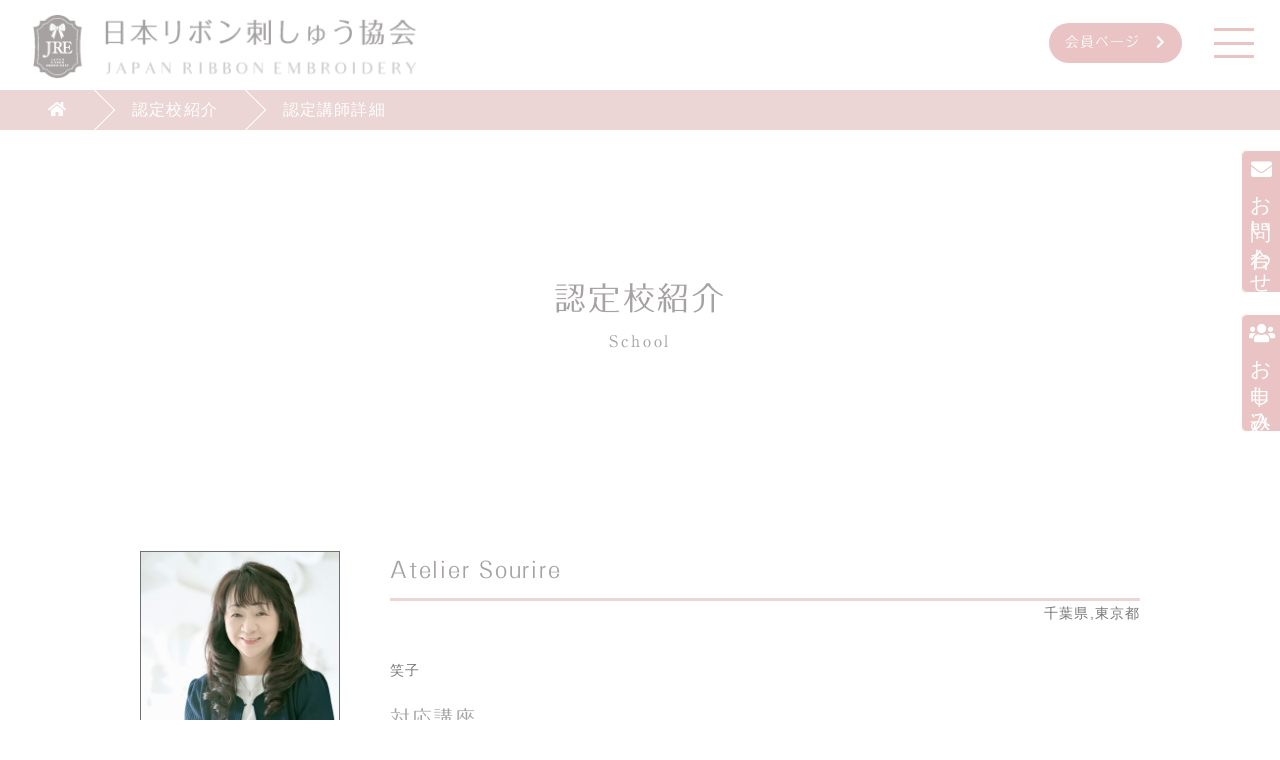

--- FILE ---
content_type: text/html; charset=UTF-8
request_url: https://ribbon-shisyu.or.jp/school/detail/?tid=63
body_size: 22058
content:
<!DOCTYPE html>
<html lang="ja">
<head>
    <meta charset="UTF-8">
    <meta name="viewport" content="width=device-width, initial-scale=1.0">
            <title>認定講師詳細 | 一般社団法人日本リボン刺しゅう協会</title>
        <meta name="twitter:card" content="summary" />
    <meta name="twitter:site" content="一般社団法人日本リボン刺しゅう協会" />
    <meta name="twitter:title" content="認定講師詳細" />
    <meta name="og:image" content="https://ribbon-shisyu.or.jp/media/2021/12/0103.jpg">
    <meta name="google-site-verification" content="6onp7_77KcGJ_SJ2y6LCSbYAufJdzpT01Hnpr8Bi5kY" />
    <link rel="stylesheet" href="/css/destyle.css">
    <link rel="stylesheet" href="/css/base.css?t=20260115060043">
    <link rel="stylesheet"
        href="https://fonts.googleapis.com/css2?family=Open+Sans:wght@300;400;600;700;800&display=swap">
    <link rel="stylesheet" href="/css/swiper-bundle.min.css" />
    <link rel="stylesheet" href="https://use.fontawesome.com/releases/v5.15.3/css/all.css" crossorigin="anonymous">
    <link rel="stylesheet" href="https://ajax.googleapis.com/ajax/libs/jqueryui/1.12.1/themes/smoothness/jquery-ui.css">
    <link rel="stylesheet" href="/css/jquery-ui.multidatespicker.css">
    <script src="https://code.jquery.com/jquery-3.3.1.min.js"></script>
    <script src="https://ajax.googleapis.com/ajax/libs/jqueryui/1.12.1/jquery-ui.min.js"></script>
    <script src=" https://ajax.googleapis.com/ajax/libs/jqueryui/1/i18n/jquery.ui.datepicker-ja.min.js"></script>
    <script src="/js/jquery-ui.multidatespicker.js"></script>
    <script type="text/javascript" src="/js/jquery.zip2addr.js"></script>
    <script src="/js/common.js?t=20260115060043"></script>
    <script type="text/javascript" src="//webfonts.sakura.ne.jp/js/sakurav3.js"></script>
    <script src="/js/swiper-bundle.min.js"></script>
    <meta name='robots' content='max-image-preview:large' />
<style id='wp-img-auto-sizes-contain-inline-css' type='text/css'>
img:is([sizes=auto i],[sizes^="auto," i]){contain-intrinsic-size:3000px 1500px}
/*# sourceURL=wp-img-auto-sizes-contain-inline-css */
</style>
<link rel='stylesheet' id='sbi_styles-css' href='https://ribbon-shisyu.or.jp/apps/instagram-feed/css/sbi-styles.min.css?ver=6.10.0' type='text/css' media='all' />
<style id='global-styles-inline-css' type='text/css'>
:root{--wp--preset--aspect-ratio--square: 1;--wp--preset--aspect-ratio--4-3: 4/3;--wp--preset--aspect-ratio--3-4: 3/4;--wp--preset--aspect-ratio--3-2: 3/2;--wp--preset--aspect-ratio--2-3: 2/3;--wp--preset--aspect-ratio--16-9: 16/9;--wp--preset--aspect-ratio--9-16: 9/16;--wp--preset--color--black: #000000;--wp--preset--color--cyan-bluish-gray: #abb8c3;--wp--preset--color--white: #ffffff;--wp--preset--color--pale-pink: #f78da7;--wp--preset--color--vivid-red: #cf2e2e;--wp--preset--color--luminous-vivid-orange: #ff6900;--wp--preset--color--luminous-vivid-amber: #fcb900;--wp--preset--color--light-green-cyan: #7bdcb5;--wp--preset--color--vivid-green-cyan: #00d084;--wp--preset--color--pale-cyan-blue: #8ed1fc;--wp--preset--color--vivid-cyan-blue: #0693e3;--wp--preset--color--vivid-purple: #9b51e0;--wp--preset--gradient--vivid-cyan-blue-to-vivid-purple: linear-gradient(135deg,rgb(6,147,227) 0%,rgb(155,81,224) 100%);--wp--preset--gradient--light-green-cyan-to-vivid-green-cyan: linear-gradient(135deg,rgb(122,220,180) 0%,rgb(0,208,130) 100%);--wp--preset--gradient--luminous-vivid-amber-to-luminous-vivid-orange: linear-gradient(135deg,rgb(252,185,0) 0%,rgb(255,105,0) 100%);--wp--preset--gradient--luminous-vivid-orange-to-vivid-red: linear-gradient(135deg,rgb(255,105,0) 0%,rgb(207,46,46) 100%);--wp--preset--gradient--very-light-gray-to-cyan-bluish-gray: linear-gradient(135deg,rgb(238,238,238) 0%,rgb(169,184,195) 100%);--wp--preset--gradient--cool-to-warm-spectrum: linear-gradient(135deg,rgb(74,234,220) 0%,rgb(151,120,209) 20%,rgb(207,42,186) 40%,rgb(238,44,130) 60%,rgb(251,105,98) 80%,rgb(254,248,76) 100%);--wp--preset--gradient--blush-light-purple: linear-gradient(135deg,rgb(255,206,236) 0%,rgb(152,150,240) 100%);--wp--preset--gradient--blush-bordeaux: linear-gradient(135deg,rgb(254,205,165) 0%,rgb(254,45,45) 50%,rgb(107,0,62) 100%);--wp--preset--gradient--luminous-dusk: linear-gradient(135deg,rgb(255,203,112) 0%,rgb(199,81,192) 50%,rgb(65,88,208) 100%);--wp--preset--gradient--pale-ocean: linear-gradient(135deg,rgb(255,245,203) 0%,rgb(182,227,212) 50%,rgb(51,167,181) 100%);--wp--preset--gradient--electric-grass: linear-gradient(135deg,rgb(202,248,128) 0%,rgb(113,206,126) 100%);--wp--preset--gradient--midnight: linear-gradient(135deg,rgb(2,3,129) 0%,rgb(40,116,252) 100%);--wp--preset--font-size--small: 13px;--wp--preset--font-size--medium: 20px;--wp--preset--font-size--large: 36px;--wp--preset--font-size--x-large: 42px;--wp--preset--spacing--20: 0.44rem;--wp--preset--spacing--30: 0.67rem;--wp--preset--spacing--40: 1rem;--wp--preset--spacing--50: 1.5rem;--wp--preset--spacing--60: 2.25rem;--wp--preset--spacing--70: 3.38rem;--wp--preset--spacing--80: 5.06rem;--wp--preset--shadow--natural: 6px 6px 9px rgba(0, 0, 0, 0.2);--wp--preset--shadow--deep: 12px 12px 50px rgba(0, 0, 0, 0.4);--wp--preset--shadow--sharp: 6px 6px 0px rgba(0, 0, 0, 0.2);--wp--preset--shadow--outlined: 6px 6px 0px -3px rgb(255, 255, 255), 6px 6px rgb(0, 0, 0);--wp--preset--shadow--crisp: 6px 6px 0px rgb(0, 0, 0);}:where(.is-layout-flex){gap: 0.5em;}:where(.is-layout-grid){gap: 0.5em;}body .is-layout-flex{display: flex;}.is-layout-flex{flex-wrap: wrap;align-items: center;}.is-layout-flex > :is(*, div){margin: 0;}body .is-layout-grid{display: grid;}.is-layout-grid > :is(*, div){margin: 0;}:where(.wp-block-columns.is-layout-flex){gap: 2em;}:where(.wp-block-columns.is-layout-grid){gap: 2em;}:where(.wp-block-post-template.is-layout-flex){gap: 1.25em;}:where(.wp-block-post-template.is-layout-grid){gap: 1.25em;}.has-black-color{color: var(--wp--preset--color--black) !important;}.has-cyan-bluish-gray-color{color: var(--wp--preset--color--cyan-bluish-gray) !important;}.has-white-color{color: var(--wp--preset--color--white) !important;}.has-pale-pink-color{color: var(--wp--preset--color--pale-pink) !important;}.has-vivid-red-color{color: var(--wp--preset--color--vivid-red) !important;}.has-luminous-vivid-orange-color{color: var(--wp--preset--color--luminous-vivid-orange) !important;}.has-luminous-vivid-amber-color{color: var(--wp--preset--color--luminous-vivid-amber) !important;}.has-light-green-cyan-color{color: var(--wp--preset--color--light-green-cyan) !important;}.has-vivid-green-cyan-color{color: var(--wp--preset--color--vivid-green-cyan) !important;}.has-pale-cyan-blue-color{color: var(--wp--preset--color--pale-cyan-blue) !important;}.has-vivid-cyan-blue-color{color: var(--wp--preset--color--vivid-cyan-blue) !important;}.has-vivid-purple-color{color: var(--wp--preset--color--vivid-purple) !important;}.has-black-background-color{background-color: var(--wp--preset--color--black) !important;}.has-cyan-bluish-gray-background-color{background-color: var(--wp--preset--color--cyan-bluish-gray) !important;}.has-white-background-color{background-color: var(--wp--preset--color--white) !important;}.has-pale-pink-background-color{background-color: var(--wp--preset--color--pale-pink) !important;}.has-vivid-red-background-color{background-color: var(--wp--preset--color--vivid-red) !important;}.has-luminous-vivid-orange-background-color{background-color: var(--wp--preset--color--luminous-vivid-orange) !important;}.has-luminous-vivid-amber-background-color{background-color: var(--wp--preset--color--luminous-vivid-amber) !important;}.has-light-green-cyan-background-color{background-color: var(--wp--preset--color--light-green-cyan) !important;}.has-vivid-green-cyan-background-color{background-color: var(--wp--preset--color--vivid-green-cyan) !important;}.has-pale-cyan-blue-background-color{background-color: var(--wp--preset--color--pale-cyan-blue) !important;}.has-vivid-cyan-blue-background-color{background-color: var(--wp--preset--color--vivid-cyan-blue) !important;}.has-vivid-purple-background-color{background-color: var(--wp--preset--color--vivid-purple) !important;}.has-black-border-color{border-color: var(--wp--preset--color--black) !important;}.has-cyan-bluish-gray-border-color{border-color: var(--wp--preset--color--cyan-bluish-gray) !important;}.has-white-border-color{border-color: var(--wp--preset--color--white) !important;}.has-pale-pink-border-color{border-color: var(--wp--preset--color--pale-pink) !important;}.has-vivid-red-border-color{border-color: var(--wp--preset--color--vivid-red) !important;}.has-luminous-vivid-orange-border-color{border-color: var(--wp--preset--color--luminous-vivid-orange) !important;}.has-luminous-vivid-amber-border-color{border-color: var(--wp--preset--color--luminous-vivid-amber) !important;}.has-light-green-cyan-border-color{border-color: var(--wp--preset--color--light-green-cyan) !important;}.has-vivid-green-cyan-border-color{border-color: var(--wp--preset--color--vivid-green-cyan) !important;}.has-pale-cyan-blue-border-color{border-color: var(--wp--preset--color--pale-cyan-blue) !important;}.has-vivid-cyan-blue-border-color{border-color: var(--wp--preset--color--vivid-cyan-blue) !important;}.has-vivid-purple-border-color{border-color: var(--wp--preset--color--vivid-purple) !important;}.has-vivid-cyan-blue-to-vivid-purple-gradient-background{background: var(--wp--preset--gradient--vivid-cyan-blue-to-vivid-purple) !important;}.has-light-green-cyan-to-vivid-green-cyan-gradient-background{background: var(--wp--preset--gradient--light-green-cyan-to-vivid-green-cyan) !important;}.has-luminous-vivid-amber-to-luminous-vivid-orange-gradient-background{background: var(--wp--preset--gradient--luminous-vivid-amber-to-luminous-vivid-orange) !important;}.has-luminous-vivid-orange-to-vivid-red-gradient-background{background: var(--wp--preset--gradient--luminous-vivid-orange-to-vivid-red) !important;}.has-very-light-gray-to-cyan-bluish-gray-gradient-background{background: var(--wp--preset--gradient--very-light-gray-to-cyan-bluish-gray) !important;}.has-cool-to-warm-spectrum-gradient-background{background: var(--wp--preset--gradient--cool-to-warm-spectrum) !important;}.has-blush-light-purple-gradient-background{background: var(--wp--preset--gradient--blush-light-purple) !important;}.has-blush-bordeaux-gradient-background{background: var(--wp--preset--gradient--blush-bordeaux) !important;}.has-luminous-dusk-gradient-background{background: var(--wp--preset--gradient--luminous-dusk) !important;}.has-pale-ocean-gradient-background{background: var(--wp--preset--gradient--pale-ocean) !important;}.has-electric-grass-gradient-background{background: var(--wp--preset--gradient--electric-grass) !important;}.has-midnight-gradient-background{background: var(--wp--preset--gradient--midnight) !important;}.has-small-font-size{font-size: var(--wp--preset--font-size--small) !important;}.has-medium-font-size{font-size: var(--wp--preset--font-size--medium) !important;}.has-large-font-size{font-size: var(--wp--preset--font-size--large) !important;}.has-x-large-font-size{font-size: var(--wp--preset--font-size--x-large) !important;}
/*# sourceURL=global-styles-inline-css */
</style>
</head>
<div id="toTop"></div>
<header>
    <div class="headerWrap">
        <div class="pageTitleArea">
            <p class="pageHeadLogo"><a href="/"><img src="/images/pageHeadLogo.png" alt="一般社団法人日本リボン刺しゅう協会"></a></p>
        </div>
        <div class="pageMenuArea">
                            <div class="mainMemberBtn">
                    <a href="/login/" class="linkbtn01 folk">会員ページ<i class="fas fa-chevron-right"></i></a>
                </div>
                        <div class="mainNav">
                <span class="bar1"></span>
                <span class="bar2"></span>
                <span class="bar3"></span>
            </div>
        </div>
    </div>
    </div>
</header>
<div class="gmenu">
    <div class="gmWrap">
        <div class="gmClose">
            <div class="mainNav open">
                <span class="bar4 open"></span>
                <span class="bar5 open"></span>
            </div>
        </div>
        <div class="gmMain">
            <div class="gmMenu1">
                <ul>
                    <li><a href="/">HOME</a></li>
                    <li><a href="/about/">リボン刺しゅうとは</a></li>
                    <li><a href="/jre/">協会について</a></li>
                    <li><a href="/agreement/">会員規約</a></li>
                    <li><a href="/join/">お申し込み</a></li>
                    <li><a href="/school/">認定校一覧</a></li>
                </ul>
            </div>
            <div class="gmMenu2">
                <ul>
                <li><a href="/course/angel/">エンジェルWS</a></li>
                <li><a href="https://shiawaseno.ribbon-shisyu.com/lp/course/">しあわせのリボン刺しゅう講座</a></li>
                <li><a href="https://shiawaseno.ribbon-shisyu.com/lp/etoirecourse/">エトワールコース（マスター）</a></li>
                <li><a href="https://shiawase.ribbon-shisyu.com/index.php/rosecourse/">La Vie en Roseコース</a></li>
                <li><a href="https://shiawase.ribbon-shisyu.com/index.php/bonmariagecourse-2/">Bon Mariageコース</a></li>
            </div>
            <div class="gmMenu3">
                <ul>
                    <li><a href="/information/">インフォメーション</a></li>
                    <li><a href="/blog/">ブログ</a></li>
                    <li><a href="/faq/">よくあるご質問</a></li>
                    <li><a href="/contact/">お問い合わせ</a></li>
                    <li><a href="/privacy/">プライバシーポリシー</a></li>
                    <li><a href="/tokusho/">特定商取引法表示</a></li>
                </ul>
            </div>
            <div class="gmMenu5">
                <ul>
                    <li><a href="/information/?cat=Voice">認定講師の声</a></li>
                    <li><a href="/information/?cat=Media">メディア情報</a></li>
                </ul>
            </div>
            <div class="gmMenu4">
                <ul>
                    <li><a href="https://www.instagram.com/japan.ribbon.embroidery/" target="_blank" rel="noopenner"
                            class="fmin ml-1"><i class="fab fa-instagram"></i>INSTAGRAM</a></li>
                    <li><a href="https://www.facebook.com/%E4%B8%80%E8%88%AC%E7%A4%BE%E5%9B%A3%E6%B3%95%E4%BA%BA%E6%97%A5%E6%9C%AC%E3%83%AA%E3%83%9C%E3%83%B3%E5%88%BA%E3%81%97%E3%82%85%E3%81%86%E5%8D%94%E4%BC%9A-107702277722525"
                            class="fmin ml-1" target="_blank" rel="noopenner"><i
                                class="fab fa-facebook-square"></i>FACEBOOK</a></li>
                </ul>
            </div>
        </div>
    </div>
</div>
<body class="pageBody">
    <div class="bsrb">
        <div class="bsrbWrap">
            <ul>
                <li><a href="/"><i class="fas fa-home"></i></a></li>
                                                                                                                                                                                                                                                    <li><a href="/school/">認定校紹介</a></li>
                                                                                                    <li><a href="https://ribbon-shisyu.or.jp/school/detail/">認定講師詳細</a></li>
                            </ul>
        </div>
    </div>
<main>
  <div class="pageMainTitle">
    <h1 class="insttitle">認定校紹介<span class="fmin">School</span></h1>
  </div>
  <div class="instructorMain">
    <div class="instImg">
      <img src="/medias/teacher/20211217052305_63.jpg" alt="笑子">
    </div>
    <div class="instData">
      <h2>Atelier Sourire</h2>
      <p class="instarea">千葉県,東京都</p>
      <p class="instname">笑子</p>
      <div class="instcourses">
        <h3>対応講座</h3>
        <ul>
          <li>エンジェル</li>
<li>フェアリー</li>
<li>プルミエ</li>
<li>ドゥゼーム</li>
<li>おまとめ</li>
        </ul>
      </div>
      <p class="online">オンライン対応</p>    </div>
  </div>
      <div class="instContact">
      <a href="/school/application/?tid=63">この認定校に問い合わせる</a>
    </div>
  
  <dl class="instUrlList">
                  <dt>Instagaram</dt>
      <dd><a href="https://www.instagram.com/atelier_sourire2021" target="_blank" rel="noopener">https://www.instagram.com/atelier_sourire2021</a></dd>
              <dt>Facebook</dt>
      <dd><a href="https://www.facebook.com/profile.php?id=100042271560970" target="_blank" rel="noopener">https://www.facebook.com/profile.php?id=100042271560970</a></dd>
              <dt>LINE公式</dt>
      <dd><a href="https://lin.ee/is3gApE" target="_blank" rel="noopener">https://lin.ee/is3gApE</a></dd>
      </dl>
  <div class="instMessage">
    <h3 class="fmin">Message</h3>
    <div class="instMessageBody">
      リボン刺しゅうの楽しさを伝えていき笑顔と癒しのお手伝いをします。夢は生徒さんと一緒に作品展をしたいです。<br />
<br />
日本リボン刺しゅう協会本部サロン、自宅サロン流山で認定講師講座の対面レッスンを開講してます。<br />
<br />
すでに認定講師講座を終了されて<br />
講師となられた方が数名おります。    </div>
  </div>
      <div class="instWorksWrap">
      <h3>作品写真</h3>
      <div class="instWorks">
        <div class="work"><img src="/medias/works/20220123121945_63.jpeg" alt="笑子"></div>
<div class="work"><img src="/medias/works/20220123122652_63.jpeg" alt="笑子"></div>
<div class="work"><img src="/medias/works/20220123123450_63.jpeg" alt="笑子"></div>
<div class="work"><img src="/medias/works/20220930130209_63.jpeg" alt="笑子"></div>
<div class="work"><img src="/medias/works/20220930130250_63.jpeg" alt="笑子"></div>
<div class="work"><img src="/medias/works/20230422011317_63.jpeg" alt="笑子"></div>
<div class="work"><img src="/medias/works/20231218225718_63.png" alt="笑子"></div>
<div class="work"><img src="/medias/works/20231218225815_63.jpeg" alt="笑子"></div>
<div class="work"><img src="/medias/works/20231218225927_63.jpeg" alt="笑子"></div>
<div class="work"><img src="/medias/works/20231218230748_63.jpeg" alt="笑子"></div>
      </div>
    </div>
  
</main>
</body>
<footer>
    <div class="footerWrap">
        <h2><a href="/"><img src="/images/footerlogo.png" alt="一般社団法人日本リボン刺しゅう協会"></a></h2>
        <ul class="footerSNS">
            <li><a href="https://www.instagram.com/japan.ribbon.embroidery/" rel="noopener" target="_blank"><img
                        src="/images/footerIconInstagram.png" alt="instagram"></a></li>
            <li><a href="https://www.facebook.com/%E4%B8%80%E8%88%AC%E7%A4%BE%E5%9B%A3%E6%B3%95%E4%BA%BA%E6%97%A5%E6%9C%AC%E3%83%AA%E3%83%9C%E3%83%B3%E5%88%BA%E3%81%97%E3%82%85%E3%81%86%E5%8D%94%E4%BC%9A-107702277722525"
                    rel="noopener" target="_blank"><img src="/images/footerIconFacebook.png" alt="facebook"></a></li>
        </ul>
        <div class="footerMenuWrap">
            <ul class="footerMenus">
                <li><a href="/">HOME</a></li>
                <li><a href="/about/">リボン刺しゅうとは</a></li>
                <li><a href="/jre/">協会について</a></li>
                <li><a href="/agreement/">会員規約</a></li>
                <li><a href="/school/">認定校一覧</a></li>
            </ul>
            <ul class="footerMenus">
    <li><a href="/course/angel/">エンジェルWS</a></li>
    <li><a href="https://shiawaseno.ribbon-shisyu.com/lp/course/" target="_blank">しあわせのリボン刺しゅう講座</a></li>
    <li><a href="https://shiawaseno.ribbon-shisyu.com/lp/etoirecourse/" target="_blank">エトワールコース（マスター）</a></li>
    <li><a href="https://shiawase.ribbon-shisyu.com/index.php/rosecourse/" target="_blank">La Vie en Roseコース</a></li>
    <li><a href="https://shiawase.ribbon-shisyu.com/index.php/bonmariagecourse-2/" target="_blank">Bon Mariageコース</a></li>
</ul>
            <ul class="footerMenus">
                <li><a href="/information/?cat=Voice">認定講師の声</a></li>
                <li><a href="/information/?cat=Media">メディア情報</a></li>
                <li><a href="/information/">インフォメーション</a></li>
                <li><a href="/blog/">ブログ</a></li>
                <li><a href="/faq/">よくあるご質問</a></li>
                <li><a href="/contact/">お問い合わせ</a></li>
                <li><a href="/privacy/">プライバシーポリシー</a></li>
                <li><a href="/tokusho/">特定商取引法表示</a></li>
            </ul>
        </div>
    </div>
</footer>
<p class="footCopyrights fmin">Copyright &copy; JAPAN RIBBON EMBROIDERY ASSOCIATION.</p>
<script type="speculationrules">
{"prefetch":[{"source":"document","where":{"and":[{"href_matches":"/*"},{"not":{"href_matches":["/wp-*.php","/wp-admin/*","/media/*","/content/*","/apps/*","/jrsa/*","/*\\?(.+)"]}},{"not":{"selector_matches":"a[rel~=\"nofollow\"]"}},{"not":{"selector_matches":".no-prefetch, .no-prefetch a"}}]},"eagerness":"conservative"}]}
</script>

<script type="text/javascript">
var sbiajaxurl = "https://ribbon-shisyu.or.jp/wp-admin/admin-ajax.php";
</script>
</body>
<div id="fixedContact">
    <a href="/contact/"><i class="fas fa-envelope"></i>お問い合わせ</a>
        <a href="/join/"><i class="fas fa-users"></i>お申し込み</a>
    </div>
<script async src="https://www.googletagmanager.com/gtag/js?id=G-938Y5HBQV2"></script>
<script>
window.dataLayer = window.dataLayer || [];
function gtag() {
    dataLayer.push(arguments);
}
gtag('js', new Date());
gtag('config', 'G-938Y5HBQV2');
</script>
</html>

--- FILE ---
content_type: text/css
request_url: https://ribbon-shisyu.or.jp/css/base.css?t=20260115060043
body_size: 71114
content:
body {
  margin: 0;
  font-family: "Hiragino Kaku Gothic Pro",
    "ヒラギノ角ゴ Pro",
    "Yu Gothic Medium",
    "游ゴシック Medium",
    YuGothic,
    "游ゴシック体",
    "メイリオ",
    sans-serif;
  color: #777777;
  font-size: 14px;
  line-height: 1.8;
  letter-spacing: 0.08em;
}

h1,
h2,
h3,
h4,
h5,
h6,
.folk {
  font-family: "フォーク R",
    Folk Regular,
    serif;
  color: #A6A2A2;
  letter-spacing: 0.08em;
}

.fmin {
  font-family: "游明朝",
    YuMincho,
    "ヒラギノ明朝 ProN W3",
    "Hiragino Mincho ProN",
    "リュウミン R-KL",
    "HG明朝E",
    "ＭＳ Ｐ明朝",
    "ＭＳ 明朝",
    serif;
}

.pc {
  display: inherit !important;
}

.sp {
  display: none !important;
}

p {
  margin-bottom: 1rem;
}

img {
  max-width: 100%;
  height: auto;
}

a {
  color: #F49ECC;
  text-decoration: none;
}

.gmenu a {
  color: #777777;
}

.gmenu .gmMenu1 a,
.gmenu .gmMenu2 a,
.gmenu .gmMenu3 a {
  color: #777777;
  position: relative;
  display: inline-block;
  text-decoration: none;
}

.gmenu .gmMenu1 a::after,
.gmenu .gmMenu2 a::after,
.gmenu .gmMenu3 a::after {
  position: absolute;
  bottom: 2px;
  left: 0;
  content: '';
  width: 100%;
  height: 1px;
  background: #777777;
  transform: scale(0, 1);
  transform-origin: left top;
  transition: transform .3s;
}

.gmenu .gmMenu1 a:hover::after,
.gmenu .gmMenu2 a:hover::after,
.gmenu .gmMenu3 a:hover::after {
  transform: scale(1, 1);
}



a.linkbtn01 {
  display: inline-block;
  height: 40px;
  background-color: #EAC4C4;
  color: #FFF;
  padding: 0.4rem 1rem;
  border-radius: 100px;
}

a i {
  padding-left: 1rem;
}

.aligncenter {
  text-align: center;
  display: block;
  margin: 0 auto;
}

.alr {
  text-align: right;
  right: 0;
}

.mt3rem {
  margin-top: 3rem !important;
}

.mt6rem {
  margin-top: 6rem !important;
}

.mt12rem {
  margin-top: 12rem !important;
}

.mb2rem {
  margin-bottom: 2rem !important;
}

.mb20rem {
  margin-bottom: 20rem !important;
}

.ml-1 {
  margin-left: -1rem !important;
}

.dotlist {
  list-style: disc;
  padding-left: 2rem;
}

.mainMemberBtn {
  margin: 0.7rem 0 0 0;
}

.mainMemberLogin {
  width: 250px;
  height: 50px;
  margin: 1rem 0 0 0;
  position: relative;
}

.mainMemberLogin:hover {
  cursor: pointer;
}

.mainMemberLogin img {
  width: 30px;
  height: auto;
  margin-right: 1rem;
}

.mainMemberLogin i {
  margin-left: 2rem;
}

.submenuMember {
  display: none;
  width: 250px;
  position: absolute;
  border: 1px solid #D6D5D5;
  background-color: rgba(255, 255, 255, 0.7);
  padding: 1rem;
  top: 40px;
}

.submenuMember a {
  color: #686868;
  padding-bottom: 0.5rem;
}




.mainNav {
  display: inline-block;
  position: relative;
  width: 40px;
  height: 40px;
  box-sizing: border-box;
  margin: 0.7rem 0 0 2rem;
  z-index: 9999;
}

.mainNav:hover {
  cursor: pointer;
}

.mainNav:hover .bar1 {
  top: 10px;
}

.mainNav:hover .bar3 {
  bottom: 10px;
}

.mainNav span {
  display: block;
  width: 40px;
  height: 3px;
  background: #EAC4C4;
  position: absolute;
  left: 0;
  transition: all 1s ease;
}

.bar1 {
  top: 5px;
}

.bar2 {
  top: 19px;
}

.bar3 {
  bottom: 5px;
}

.bar4.open {
  top: 18px;
  transform: rotate(45deg);
}

.bar5.open {
  top: 18px;
  transform: rotate(-45deg);
}

#toTop {
  position: fixed;
  width: 60px;
  height: 60px;
  background: url('/images/toTop.png') no-repeat center center;
  background-size: 100% auto;
  bottom: 20px;
  right: 20px;
  z-index: 9999;
}

.notice {
  color: #D00;
  margin-bottom: 2rem !important;
}

.red {
  color: #D00;
}

.center {
  text-align: center;
  margin: auto;
}

.borderPink {
  border: 1px solid #EAC4C4;
  padding: 3rem;
}

.numlistpink {
  counter-reset: item;
  padding-left: 0;
}

.numlistpink li {
  padding: 0 0 2rem 1rem;
}

.numlistpink li:last-child {
  padding: 0 0 0 1rem;
}

.numlistpink li::before {
  counter-increment: item;
  content: counter(item)'.';
  /* 以下は自由に装飾... */
  padding-right: 0.25rem;
  margin-left: -1rem;
  color: #EAC4C4;
}

/* form */
form {
  margin: 2rem 0;
}

input[type="text"],
input[type="password"],
input[type="email"],
input[type="file"] {
  width: 100%;
  font-size: 16px;
  padding: 2px 0.5rem;
  margin-bottom: 2rem;
  border-radius: 6px;
  border: 1px solid #AAA;
  background-color: #FFF;
}

input[type="submit"] {
  font-size: 20px;
  padding: 1rem 5rem;
  display: block;
  margin: 1rem auto 3rem;
  border-radius: 6px;
  background-color: #EBD5D5;
  color: #FFF;
}

select {
  width: 100%;
  font-size: 16px;
  padding: 0.5rem;
  margin-bottom: 2rem;
  border-radius: 6px;
  border: 1px solid #AAA;
  background-color: #FFF;
}

textarea {
  width: 100%;
  height: 10rem;
  font-size: 16px;
  padding: 0.5rem;
  margin-bottom: 2rem;
  border-radius: 6px;
  border: 1px solid #AAA;
  background-color: #FFF;
}

.tox-tinymce {
  height: 20rem !important;
  border-radius: 6px !important;
  border: 1px solid #AAA !important;
  margin-bottom: 2rem !important;
  background-color: #FFF;
}

.finput {
  margin: 0 0 2rem 0;
}

.fterms {
  background-color: #FFF;
  padding: 2rem 2rem 1rem 2rem;
  margin-bottom: 2rem;
}

.fterms h3 {
  font-size: 120%;
  margin-bottom: 1rem;
}


/* gmenu */
.gmenu {
  position: fixed;
  width: 100%;
  height: 100%;
  background-color: #F8ECEC;
  z-index: 99999;
  margin-top: -90px;
  right: -100%;
  transition: all 1s ease;
}

.gmWrap {
  width: 90%;
  max-width: 1280px;
  margin: 0 auto;
}

.gmClose {
  width: 100%;
  height: 90px;
  position: relative;
}

.mainNav.open {
  display: inline-block;
  position: absolute;
  right: 0;
  width: 40px;
  height: 40px;
  box-sizing: border-box;
  margin: calc(12px + 0.5rem) 0 0 2rem;
  z-index: 9999;
}

.gmMain {
  margin-top: 2rem;
  width: 100%;
  display: flex;
  justify-content: space-between;
  padding-bottom: 3rem;
}

.gmMenu1,
.gmMenu2,
.gmMenu3,
.gmMenu4,
.gmMenu5 {
  width: 20%;
}

.gmMenu1 li,
.gmMenu2 li,
.gmMenu3 li,
.gmMenu5 li {
  margin-bottom: 1rem;
}

.gmMenu4 li {
  text-align: center;
  margin-bottom: 2rem;
}

.gmMenu4 li i {
  padding-right: 1rem;
}

.gmMenu4 a.linkbtn01 {
  display: block;
  background-color: #EAC4C4;
  color: #FFF;
  padding: 0.5rem 1rem;
  border-radius: 100px;
  width: 100%;
  text-align: center;
}

.gmMenu4 a.linkbtn02 {
  display: block;
  background-color: #A6A2A2;
  color: #FFF;
  padding: 0.5rem 1rem;
  border-radius: 0;
  width: 100%;
  text-align: center;
}

.gmFoot {
  margin-top: 3rem;
  display: flex;
  justify-content: space-between;
}

.gmfLogo {
  width: 30%;
  margin-bottom: 1rem;
}

.gmfLink li {
  display: inline-block;
  margin: 0 1rem;
}

/* pager */
.pagerWrap {
  margin: 5rem 0;
  text-align: center;
}

.pagerWrap .pager {
  width: 20px;
  height: 20px;
  margin: 0.5rem 0.25rem;
}

.pagerWrap span.current {
  border: 1px solid #F6F6F6;
  padding: 0.5rem;
}

.pagerWrap a.pager {
  border: 1px solid #F49ECC;
  background-color: #F49ECC;
  color: #FFF;
  padding: 0.5rem;
}



/* footer */
footer {
  width: 100%;
  background-color: #F6F6F6;
  margin: 10rem 0 0;
}

.footerWrap {
  width: 90%;
  max-width: 1000px;
  position: relative;
  margin: 0 auto;
  padding: 5rem 0;
}

.footerWrap h2 {
  width: 30%;
  min-width: 300px;
  max-width: 300px;
  position: absolute;
  top: -5rem;
  left: 0;
  right: 0;
  margin: auto;
}

.footerSNS {
  width: 80px;
  display: flex;
  justify-content: space-between;
  margin: 5rem auto 5rem;
  padding: 0;
  list-style: none;
}

.footerSNS li {
  width: 24px;
}

.footerMenuWrap {
  display: flex;
  justify-content: space-between;
  margin: 0 0;
}

.footerMenus {
  width: 22%;
  list-style: none;
  font-size: 75%;
  line-height: 3.0;
}

.footerMenus li a {
  color: #777777;
  position: relative;
  display: inline-block;
  text-decoration: none;
}

.footerMenus li a::after {
  position: absolute;
  bottom: 2px;
  left: 0;
  content: '';
  width: 100%;
  height: 1px;
  background: #777777;
  transform: scale(0, 1);
  transform-origin: left top;
  transition: transform .3s;
}

.footerMenus li a:hover::after {
  transform: scale(1, 1);
}

.footerMenus li.submenu {
  padding-left: 1rem;
}

.footCopyrights {
  text-align: center;
  margin: 0;
  padding: 0.4rem 0;
  font-size: 70%;
}

/* commons */
.title28 {
  font-size: 150%;
  color: #707070;
  margin: 0;
  letter-spacing: 0.1rem;
  text-align: center;
}

header {
  width: 100%;
  height: 90px;
  background-color: #FFF;
}

.headerWrap {
  width: 100%;
  padding: 0 2%;
  display: flex;
  justify-content: space-between;
}

.pageTitleArea {
  width: 25%;
  min-width: 400px;
}

.pageTitleArea .pageHeadLogo {
  margin: 0;
  padding: 12px 0;
  display: inline-block;
  width: 100%;
  height: 90px;
}

.pageMenuArea {
  padding: 12px 0;
  z-index: 10;
  pointer-events: auto;
  display: flex;
}

.pageBody {}

.bsrb {
  width: 100%;
  background-color: #EBD5D5;
}

.bsrbWrap {
  width: 100%;
  margin: 0 auto;
  padding: 6px 2.5%;
}

.bsrbWrap ul {
  color: #FFF;
}

.bsrbWrap ul li {
  display: inline-block;
  font-size: 16px;
  position: relative;
  margin-right: 60px;
}

.bsrbWrap ul li:after {
  position: absolute;
  top: -6px;
  content: "";
  width: 40px;
  height: 40px;
  border: 1px solid;
  border-color: #FFF #FFF transparent transparent;
  transform: rotate(45deg);
}

.bsrbWrap ul li:last-child::after {
  border: none;
}

.bsrbWrap ul li a {
  color: #FFF;
}

main {
  width: 90%;
  max-width: 1000px;
  margin: 0 auto;
  padding: 60px 0;
}

.pageMainTitle::after {}

main h1,
.pageMainTitle h2 {
  padding: 40px 0 100px;
  text-align: center;
  font-size: 32px;
  color: #A6A2A2;
}

main h1 span,
.pageMainTitle h2 span {
  display: block;
  font-size: 12px;
  font-family: "游明朝",
    YuMincho,
    "ヒラギノ明朝 ProN W3",
    "Hiragino Mincho ProN",
    "リュウミン R-KL",
    "HG明朝E",
    "ＭＳ Ｐ明朝",
    "ＭＳ 明朝",
    serif;
}

.pageMainTitle h2 {
  margin-top: 10rem;
}

.contentWrap {
  width: 90%;
  max-width: 1000px;
  margin: 0 auto;
  padding: 80px 0 60px;
  position: relative;
}

.titleOverRay {
  font-size: 36px;
  position: absolute;
  top: -33px;
}

.titleOverRay img {
  height: 100px;
  width: auto;
}

.subTitleOverRay {
  font-size: 20px;
  position: absolute;
  top: -30px;
  right: 0;
  font-family: "フォーク R",
    Folk Regular,
    serif;
  color: #A6A2A2;
  letter-spacing: 0.08em;
}



/* table list */
.tableList {
  width: 100%;
  margin: 2rem 0;
  display: flex;
  flex-wrap: wrap;
  justify-content: space-between;
  border-bottom: 1px solid #DCDCDC;
}

.tlTitle {
  width: 20%;
  background-color: #EBD5D5;
  border-top: 1px solid #DCDCDC;
  border-left: 1px solid #DCDCDC;
  padding: 0.5rem 1rem;
  color: #FFF;
  text-align: center;
}

.tlBody {
  width: 80%;
  background-color: #FFF;
  border-top: 1px solid #DCDCDC;
  border-right: 1px solid #DCDCDC;
  padding: 0.5rem 1rem;
}

/* backgrounds */
.bgGray {
  width: 100%;
  background-color: #F6F6F6;
}

.bgPink {
  width: 100%;
  background-color: #FCF7F7;
}

/* about */
.aboutLead {
  width: 100%;
  height: 480px;
  background-size: cover !important;
  margin: 0 0 18rem;
}

.aboutLeadInner {
  width: 96%;
  height: 100%;
  max-width: 1280px;
  margin: 0 auto;
  position: relative;
}

.aboutJoy {
  width: 500px;
  height: 500px;
  position: absolute;
  border-radius: 500px;
  background-color: rgba(246, 246, 246, 0.88);
  top: -40px;
  left: 0px;
  padding: 72px;
}

.aboutJoy h2 {
  font-size: 26px;
  color: #E39CB2;
  margin-bottom: 1rem;
  text-align: center;
}

.aboutHowto {
  width: 570px;
  position: absolute;
  bottom: -220px;
  right: 0;
  background-color: rgba(252, 247, 247, 0.9);
  padding: 24px;
}

.aboutHowto h2 {
  font-size: 20px;
  color: #E39CB2;
  margin-bottom: 2rem;
  text-align: center;
}

.howtoWrap {
  display: flex;
  justify-content: space-between;
  flex-wrap: wrap;
}

.howtoMain {
  width: 48%;
}

.howtoExm {
  width: 48%;
  color: #E39CB2;
}

.aboutWorksTitle {
  font-size: 26px;
  color: #E39CB2;
  margin-bottom: 1rem;
}

.aboutMidImgs {
  display: flex !important;
  flex-wrap: wrap;
  justify-content: space-between;
  margin-bottom: 5rem;
}

.aboutSliderController {
  display: none;
}

.aboutMidImg {
  width: 24%;
  margin-bottom: 1rem;
}

.aboutMidImg img {
  width: 100%;
  height: 100%;
  object-fit: cover;
}

.matWrap {
  width: 90%;
  max-width: 1000px;
  margin: 0 auto;
  position: relative;
  padding: 100px 0 20px;
}

.matWrap h2 {
  width: 50%;
  position: absolute;
  top: -40px;
  left: 0;
}

.matWrap span {
  position: absolute;
  top: -35px;
  right: 0;
  font-size: 20px;
}

.matList {
  display: flex;
  flex-wrap: wrap;
  justify-content: space-between;
  margin-bottom: 2rem;
}

.matTitle {
  width: 25%;
}

.matDetail {
  width: 70%;
}

.aboutBtm {
  width: 100%;
  height: 340px;
  margin: 5rem 0 20rem;
  background-size: cover !important;
  position: relative;
}

.aboutBtm .abSmoke {
  position: absolute;
  width: 100%;
  height: 100%;
  background-color: rgba(0, 0, 0, 0.3);
  top: 0;
  left: 0;
}

.aboutBtnWrap {
  width: 90%;
  max-width: 1000px;
  margin: 0 auto;
  padding: 3rem 0;
  text-align: center;
  z-index: 10;
}

.aboutBtnWrap h2 {
  font-size: 26px;
  color: #FFF;
  margin-bottom: 2.5rem;
}

.aboutBtnWrap a.btnPinkCenter {
  display: inline-block;
  background-color: #EAC4C4;
  color: #FFF;
  font-size: 30px;
  text-align: center;
  border-radius: 5px;
  padding: 1rem 1rem;
  line-height: 1;
  width: 100%;
  max-width: 500px;
}

/* terms */
.terms h2 {
  font-size: 16px;
  margin-bottom: 3rem;
}

.terms h3 {
  font-size: 16px;
  margin-top: 2rem;
}

.terms p.cond {
  padding-left: 6rem;
}

.terms p.cond span {
  display: inline-block;
  width: 4rem;
  margin: 0 0 0 -4rem;
}

.terms p.nlist {
  padding-left: 3rem;
}

.terms p.nlist span {
  display: inline-block;
  width: 4rem;
  margin: 0 0 0 -4rem;
  text-align: center;
}

.terms p.nlistsub {
  padding-left: 8rem;
}

/* FAQ */
.faqAll {
  margin: 5rem 0;
}

main h1.faqtitle {
  margin: 40px 0 20px;
  text-align: center;
  font-size: 20px;
  color: #A6A2A2;
}

.faqcats {
  text-align: center;
}

.faqQestion {
  margin: 60px 0 20px;
  background-color: #FCF7F7;
  padding: 0.5rem 1rem;
  font-size: 18px;
}

.faqQestion span {
  color: #EBD5D5;
  margin-right: 0.5rem;
}

.faqAnswer span {
  float: left;
  font-size: 18px;
  padding: 0.5rem;
  text-align: center;
  width: 50px;
  height: 50px;
  background-color: #EBD5D5;
  color: #FFF;
  margin: 0 12px 12px 0;
}

.faqPNLink {
  margin: 8rem 0;
  display: flex;
  flex-wrap: wrap;
  justify-content: space-between;
}

.faqPNLink i {
  color: #EBD5D5;
  margin: 0 0.5rem;
}

.faqLinkTop {
  width: 10%;
  text-align: center;
}

.faqLinkTop a {
  background-color: #EBD5D5;
  color: #FFF;
  padding: 0.5rem 1rem;
  text-align: center;
}

.faqLinkTitle {
  width: 45%;
}

.alR {
  text-align: right;
}

.faqRcm {
  font-size: 16px;
}

.faqrcmLink {
  background-color: #FCF7F7;
  padding: 0.5rem 1rem;
  margin: 1rem 0;
}

.faqrcmLink span {
  color: #EBD5D5;
  margin-right: 0.5rem;
}

.faqAll a,
.faqPNLink a {
  color: #E39CB2;
}

.faqCats ul {
  margin: 0 0 5rem;
  display: flex;
  flex-wrap: wrap;
  justify-content: space-between;
}

.faqCats ul li {
  width: 49%;
  background-color: #EBD5D5;
  color: #FFF;
  padding: 0.5rem 1rem;
  border-radius: 6px;
  margin: 0 0 1rem;
}

.faqCats ul li.faqCatAll {
  width: 100%;
  text-align: center;
}

.faqCats ul li a,
.faqCats ul li.faqCatAll a {
  color: #FFF;
}

/* jre */
.jreWrap {
  width: 90%;
  max-width: 1000px;
  margin: 0 auto;
  position: relative;
  padding: 100px 0 20px;
}

.jreWrap h2 {
  margin: 40px 0 0;
  text-align: center;
  font-size: 32px;
  color: #A6A2A2;
}

.jreWrap h2 span {
  display: block;
  font-size: 12px;
  font-family: "游明朝", YuMincho, "ヒラギノ明朝 ProN W3", "Hiragino Mincho ProN", "リュウミン R-KL", "HG明朝E", "ＭＳ Ｐ明朝", "ＭＳ 明朝", serif;
}

.introPinkL {
  font-size: 36px;
  color: #E39CB2;
}

.jreLead {
  margin: 3rem 0;
  display: flex;
  flex-wrap: wrap;
  justify-content: space-between;
  align-items: center;
}

.jlImage {
  width: 50%;
  border: 1px solid #A6A2A2;
  padding: 8px;
}

.jlBody {
  width: 48%;
}

.jvsbody {
  padding: 3rem 0;
}

.jspList {
  margin: 3rem 0;
}

.jspList dt {
  background-color: #EBD5D5;
  color: #FFF;
  font-size: 22px;
  padding: 0.25rem 1rem;
}

.jspList dd {
  margin: 1rem 0 3rem;
}

.jmsList {
  margin: 3rem 0;
  display: flex;
  flex-wrap: wrap;
  justify-content: space-between;
}

.jmsList dt {
  background-color: #EBD5D5;
  color: #FFF;
  text-align: center;
  width: 25%;
  border-top: 1px solid #EBD5D5;
  border-bottom: 1px solid #FFF;
  padding: 1rem;
}

.jmsList dt:last-of-type {
  border-bottom: 1px solid #EBD5D5;
}

.jmsList dd {
  width: 75%;
  border-top: 1px solid #d1cece;
  border-right: 1px solid #d1cece;
  padding: 1rem;
}

.jmsList dd:last-child {
  border-bottom: 1px solid #d1cece;
}

.jgeWrap {
  width: 90%;
  max-width: 1000px;
  margin: 0 auto;
  position: relative;
  padding: 50px 0 20px;
}

.jgeWrap h2 {
  font-size: 36px;
  position: absolute;
  left: 0;
  right: 0;
  top: -30px;
  margin: auto;
  text-align: center;
}

.jgeLead {
  margin: 3rem 0;
  display: flex;
  flex-wrap: wrap;
  justify-content: space-between;
}

.jgrlPhoto {
  width: 25%;
}

.jgrlbody {
  width: 70%;
}

.jgrprof {
  margin: 3rem 0;
}

.jgrprof h3 {
  font-size: 26px;
  padding: 0 0 0.25rem 1rem;
}

.jgrprofbody {
  background-color: #FFF;
  border: 1px solid #707070;
  padding: 2rem;
}

.jsmedias {
  width: 100%;
  display: flex;
  flex-wrap: wrap;
  justify-content: space-around;
}

.jsmedia {
  width: 19%;
  text-align: center;
  margin-bottom: 2rem;
}

.jsmedia img {
  margin-bottom: 0.5rem;
}

/* information */
.infoAll {
  margin: 5rem 0;
}

.infodtlLink {
  position: relative;
  background-color: #FCF7F7;
  margin: 0 0 2rem;
  padding: 0;
  display: flex;
  flex-wrap: wrap;
  justify-content: space-between;
  overflow: hidden;
}

.infoCatLabel {
  position: absolute;
  width: 100px;
  height: 100px;
  -moz-transform: rotate(-45deg);
  -webkit-transform: rotate(-45deg);
  -o-transform: rotate(-45deg);
  -ms-transform: rotate(-45deg);
  top: -50px;
  left: -50px;
}

.infoCatLabel span {
  position: absolute;
  bottom: 0;
  left: 0;
  right: 0;
  margin: auto;
  text-align: center;
  font-family: "游明朝",
    YuMincho,
    "ヒラギノ明朝 ProN W3",
    "Hiragino Mincho ProN",
    "リュウミン R-KL",
    "HG明朝E",
    "ＭＳ Ｐ明朝",
    "ＭＳ 明朝",
    serif;

}

.inforcat1 {
  background-color: #EAC4C4;
  color: #fff;
}

.inforcat2 {
  background-color: #999;
  color: #fff;
}

.inforcat3 {
  background-color: #EAC4C4;
  color: #fff;
}

.inforcat4 {
  background-color: #daeedd;
  color: #555;
}

.inforcat5 {
  background-color: #FFF;
  color: #888;
}

.infodtlLink a {
  position: absolute;
  width: 100%;
  height: 100%;
  top: 0;
  left: 0;
  z-index: 1;
}

.infoCatchImg {
  width: 20%;
}

.infoCatchImg img {
  width: 100%;
  height: 100%;
  object-fit: cover;
}



.infoListBody {
  width: 78%;
  padding: 1rem;
}

.infoListDate {
  font-size: 75%;
  margin-bottom: 0.25rem;
}

.infoListLead {
  font-size: 80%;
  margin-bottom: 0;
}

.infoListArrow {
  background-color: #EAC4C4;
  color: #FFF;
  position: absolute;
  bottom: 0;
  right: 0;
  width: 26px;
  height: 26px;
  text-align: center;
}

.infoMain {
  margin: 5rem 0;
}

.infoCatch {
  margin-bottom: 2rem;
  text-align: center;
}

/* blog */
.blogAll {
  margin: 5rem 0;
  display: flex;
  flex-wrap: wrap;
  justify-content: flex-start;
}

.blogdtlLink {
  width: 30%;
  margin-bottom: 2rem;
  margin-right: 5%;
  position: relative;
  overflow: hidden;
}

.blogdtlLink:nth-of-type(3n) {
  margin-right: 0;
}

.blogdtlLink a {
  position: absolute;
  width: 100%;
  height: 100%;
  top: 0;
  left: 0;
  z-index: 1;
}

.blogCatLabel {
  position: absolute;
  width: 100px;
  height: 100px;
  -moz-transform: rotate(-45deg);
  -webkit-transform: rotate(-45deg);
  -o-transform: rotate(-45deg);
  -ms-transform: rotate(-45deg);
  top: -50px;
  left: -50px;
}

.blogCatLabel span {
  position: absolute;
  bottom: 0;
  left: 0;
  right: 0;
  margin: auto;
  text-align: center;
  font-family: "游明朝",
    YuMincho,
    "ヒラギノ明朝 ProN W3",
    "Hiragino Mincho ProN",
    "リュウミン R-KL",
    "HG明朝E",
    "ＭＳ Ｐ明朝",
    "ＭＳ 明朝",
    serif;
  font-size: 10px;
}

.blogrcat1 {
  background-color: #EAC4C4;
  color: #fff;
}

.blogrcat2 {
  background-color: #AAF;
  color: #fff;
}

.blogrcat3 {
  background-color: #999;
  color: #fff;
}

.blogCatchImg {
  width: 100%;
  height: 220px;
  overflow: hidden;
}

.blogCatchImg img {
  width: 100%;
  height: 220px;
  object-fit: cover;
}


.blogListTitle {
  margin-bottom: 0.5rem;
}

.blogListDate {
  font-size: 75%;
  margin-bottom: 0;
}

/* course */
.courseWrap {
  width: 100%;
}

.couseGroup {
  margin: 5rem 0;
}

.couseGroup h2 {
  font-size: 26px;
  margin-bottom: 1rem;
}

.courseTile {
  background-color: #FCF7F7;
  padding: 2rem;
  display: flex;
  flex-wrap: wrap;
  justify-content: space-between;
  margin-bottom: 2rem;
}

.courseImage {
  width: 25%;
}

.courseImage img {
  width: 100%;
  height: 100%;
  object-fit: cover;
}

.courseMain {
  width: 70%;
}

.courseMain h3 {
  font-size: 22px;
  color: #E39CB2;
  margin-bottom: 1rem;
}

.courseMain a {
  display: inline-block;
  margin-top: 1rem;
  background-color: #EAC4C4;
  color: #FFF;
  border-radius: 3px;
  padding: 0.5rem 6rem;
}

.aboutCourse {
  margin: 8rem 0;
}

.aboutCourse h2 {
  font-size: 26px;
  margin-bottom: 3rem;
  text-align: center;
}

.aboutCourse h2 span {
  display: block;
  font-size: 16px;
}

.aboutCourse h3 {
  font-size: 26px;
  margin-bottom: 1rem;
}

.aboutCourse strong,
.cfFigures strong {
  color: #E39CB2;
}

.acfigure {
  margin: 3rem 0 5rem;
  border: 1px solid #D0CECE;
  padding: 5rem;
}

.flow {
  padding-left: 120px;
  position: relative;
}

.flow::before {
  content: "";
  width: 15px;
  height: 100%;
  background: #EEEEEE;
  margin-left: -8px;
  display: block;
  position: absolute;
  top: 0;
  left: 120px;
}

.flow>li {
  position: relative;
}

.flow>li:not(:last-child) {
  margin-bottom: 8vh;
}

.flow>li .icon {
  font-size: 12px;
  color: #fff;
  background: #EAC4C4;
  padding: 8px 20px;
  display: block;
  position: absolute;
  top: 0;
  left: -120px;
  z-index: 100;
}

.flow>li .icon::after {
  content: "";
  border-style: solid;
  border-width: 5px 0 5px 10px;
  border-color: transparent transparent transparent #EAC4C4;
  position: absolute;
  top: 50%;
  left: 100%;
  -webkit-transform: translateY(-50%);
  transform: translateY(-50%);
}

.flow>li dl {
  padding-left: 70px;
  position: relative;
}

.flow>li dl::before,
.flow>li dl::after {
  content: "";
  display: block;
  position: absolute;
  top: 18px;
}

.flow>li dl::before {
  width: 7px;
  height: 7px;
  margin-top: -3px;
  background: #EAC4C4;
  border-radius: 50%;
  left: -4px;
}

.flow>li dl::after {
  width: 50px;
  border-bottom: 1px dashed #999;
  position: absolute;
  left: 5px;
}

.flow>li dl dt {
  font-size: 20px;
  font-weight: 600;
  color: #E39CB2;
  margin-bottom: 1vh;
}

.acstep4 {
  width: 100%;
  margin-bottom: 5rem;
}

.acstep4 ul {
  display: flex;
  flex-wrap: wrap;
  justify-content: space-between;
  margin: 2rem 0;
}

.acstep4 ul li {
  width: 23%;
  background-color: #EAC4C4;
  color: #FFF;
  padding: 0.5rem 1rem;
  position: relative;
}

.acstep4 ul li:after {
  position: absolute;
  content: "";
  width: 10px;
  height: 10px;
  background-color: #EAC4C4;
  -moz-transform: rotate(-45deg);
  -webkit-transform: rotate(-45deg);
  -o-transform: rotate(-45deg);
  -ms-transform: rotate(-45deg);
  top: 0;
  bottom: 0;
  right: -5px;
  margin: auto;
}

.acstep4 ul li:last-child:after {
  display: none;
}

.aclesson {
  margin: 0 0 5rem;
  display: flex;
  flex-wrap: wrap;
  justify-content: space-between;
}

.aclone,
.aclpack {
  width: 48%;
  background-color: #F6F6F6;
  padding: 2rem;
}

.aclone h4,
.aclpack h4 {
  font-size: 22px;
  margin-bottom: 1rem;
}

.aclone .acloutline,
.aclpack .acloutline {
  color: #EAC4C4;
}

.aclone a {
  display: block;
  margin-top: 3rem;
  background-color: #EAC4C4;
  color: #FFF;
  border-radius: 3px;
  text-align: center;
  padding: 0.5rem;
}

.actype {
  margin: 5rem 0 0;
}

.actype h3 {
  border-bottom: 1px solid #707070;
  display: flex;
  justify-content: space-between;
  font-size: 22px;
  padding-bottom: 0.5rem;
}

.actype h3 span.actperiod {
  font-size: 16px;
  color: #EAC4C4;
}

.actcond {
  color: #EAC4C4;
}

.small {
  margin-top: 3rem;
  font-size: 11px;
}

.howtoregist {
  width: 90%;
  max-width: 1000px;
  margin: 0 auto;
  padding: 3rem 0;
}

.howtoregist h2 {
  font-size: 20px;
  color: #EAC4C4;
  margin-bottom: 2rem;
}

.courseCatchFull {
  width: 100%;
  height: 500px;
  position: relative;
  overflow: hidden;
}

.courseCatchFull img {
  width: 100%;
  height: auto;
  position: absolute;
  top: 0;
  bottom: 0;
  left: 0;
  right: 0;
  margin: auto;
}

.courseCatch {
  display: flex;
  flex-wrap: wrap;
  justify-content: space-between;
  margin-bottom: 3rem;
}

.courseCatch h2 {
  width: 100%;
  font-size: 26px;
  margin-bottom: 1rem;
}

.courseCatch2 {
  width: 49%;
  margin-bottom: 1rem;
}

.courseCatch3 {
  width: 31%;
  margin-bottom: 1rem;
}

.courseCatch2 h3,
.courseCatch3 h3 {
  text-align: center;
  font-weight: 900;
  margin: 1rem 0;
}

.courseCatchWrap {
  position: relative;
  overflow: hidden;
  padding-top: 100%;
  border: 1px solid #EAC4C4;
}

.courseCatchWrap::before {
  content: "";
  position: absolute;
  width: 100%;
  height: 100%;
  top: 0;
  left: 0;
  border: 5px solid #FFF;
  z-index: 10;
}

.courseCatchWrap img {
  position: absolute;
  top: 0;
  bottom: 0;
  left: 0;
  right: 0;
  margin: auto;
  object-fit: cover;
  max-width: unset;
  width: 100%;
  height: 100%;
}

.courseDetail {
  margin: 5rem 0 3rem;
  background-color: #FCF7F7;
  padding: 1rem 2rem 3rem;
}

.courseDetail h3 {
  margin-top: 2rem;
  font-size: 26px;
  color: #E39CB2;
  margin-bottom: 1rem;
}

.courseFlow {
  margin: 5rem 0;
}

.courseFlow h2 {
  text-align: center;
  font-size: 32px;
}

.courseFlow h2 span {
  display: block;
  font-size: 16px;
}

.cfFigures {
  margin: 3rem 0;
  border: 1px solid #D0CECE;
  padding: 3rem 5rem;
}

.cfFigures dl {
  display: flex;
  flex-wrap: wrap;
  justify-content: space-between;
}

.cfFigures dl dt {
  width: 20%;
  background-color: #EAC4C4;
  color: #FFF;
  padding: 0.5rem 1rem;
  margin-bottom: 2rem;
  position: relative;
}

.cfFigures dl dt::after {
  content: "";
  width: 10px;
  height: 10px;
  background-color: #EAC4C4;
  position: absolute;
  right: -5px;
  top: 0;
  bottom: 0;
  margin: auto;
  -moz-transform: rotate(-45deg);
  -webkit-transform: rotate(-45deg);
  -o-transform: rotate(-45deg);
  -ms-transform: rotate(-45deg);
}

.cfFigures dl dd {
  width: 75%;
  padding: 0.5rem 1rem;
  margin-bottom: 2rem;
}

.cfFigures dl dd span {
  color: #E39CB2;
  font-family: "フォーク R",
    Folk Regular,
    serif;
}


.couseSearchTeacher {
  width: 100%;
  position: relative;
  height: 300px;
  overflow: hidden;
  margin: 5rem 0;
}

.couseSearchTeacher::before {
  content: "";
  position: absolute;
  width: 100%;
  height: 100%;
  background-color: rgba(83, 77, 77, 0.31);
  z-index: 10;
  top: 0;
  left: 0;
}

.courselinkWrap {
  position: absolute;
  z-index: 15;
  width: 90%;
  max-width: 1000px;
  top: 0;
  bottom: 0;
  left: 0;
  right: 0;
  margin: auto;
  display: flex;
}

.courselinkWrap ul {
  width: 100%;
  display: flex;
  align-content: center;
  flex-wrap: wrap;
  justify-content: space-between;
}

.courselinkWrap ul li {
  width: 48%;
  margin: 0.5rem 0;
}

.courselinkWrap ul li a {
  display: block;
  width: 100%;
  background-color: #EAC4C4;
  color: #FFF;
  font-size: 30px;
  text-align: center;
  border-radius: 5px;
  padding: 0.5rem;
}


.cstWrap {
  position: relative;
  width: 90%;
  max-width: 1000px;
  margin: 0 auto;
  height: 100%;
  z-index: 20;
  display: flex;
  align-items: center;
}

.cstWrap a {
  width: 30rem;
  position: absolute;
  left: 0;
  right: 0;
  margin: auto;
  font-size: 24px;
  background-color: #EBD5D5;
  border-radius: 6px;
  color: #FFF;
  padding: 1rem 1rem 1.5rem;
  text-align: center;
}

.couseSearchTeacher img {
  width: 100%;
  height: auto;
  position: absolute;
  top: 0;
  bottom: 0;
  left: 0;
  right: 0;
  margin: auto;
}

.cspInfo {
  width: 90%;
  max-width: 1000px;
  margin: 0 auto;
  padding: 3rem 0;
}

.cspInfo h2 {
  color: #EAC4C4;
  margin-bottom: 2rem;
}

.spportWrap {}

.cspSupport {
  width: 90%;
  max-width: 1000px;
  margin: 0 auto;
  display: flex;
  flex-wrap: wrap;
  justify-content: space-between;
}

.cspsL {
  margin: -5rem 0 5rem;
  width: 20%;
  text-align: center;
  font-size: 26px;
}

.cspsL figure {
  margin-bottom: 2rem;
}

.cspsR {
  margin: -5rem 0 5rem;
  width: 75%;
}

.cspsR h2 {
  font-size: 32px;
  margin: 1rem 0 4rem;
}

.cspsR h3 {
  font-size: 18px;
  font-weight: 900;
  margin: 3rem 0 1rem;
}

.cspsR ul {
  list-style: disc;
  margin-bottom: 2rem;
  padding-left: 2rem;
}

.cspsR ul li {}

.cspsR hr {
  border-top: 1px solid #777777;
  margin: -0.5rem 0 0.5rem;
}

.applicationLesson a {
  text-align: center;
  font-size: 20px;
  padding: 1rem 5rem 1.5rem;
  display: block;
  margin: 1rem auto 3rem;
  border-radius: 6px;
  background-color: #EBD5D5;
  color: #FFF;
}

.csssOutlineWprap {
  display: flex;
  flex-wrap: wrap;
  justify-content: space-between;
}

.csssOutlineL {
  width: 7rem;
}

.csssOutlineR {
  width: CALC(100% - 7rem);
}

.assignmentImage {
  margin: 3rem 0 1rem;
}

/* 認定講師 */
.instAll {
  display: flex;
  flex-wrap: wrap;
  justify-content: start;
  margin: 0 -0.5% 6rem;
}

.instTile {
  width: 32%;
  margin: 0 0.5% 1rem;
  background-color: #FCF7F7;
  position: relative;
  padding: 2rem;
}

.instTile a {
  position: absolute;
  width: 100%;
  height: 100%;
  top: 0;
  left: 0;
  z-index: 1;
}

.instTileImage {
  width: 75%;
  height: 0;
  padding-top: 75%;
  margin: 0 auto 2rem;
  border: 1px solid #707070;
  position: relative;
  overflow: hidden;
  background-color: #FFF;
}

.instTileImage img {
  width: 100%;
  height: 100%;
  object-fit: cover;
  position: absolute;
  top: 0;
  bottom: 0;
  left: 0;
  right: 0;
  margin: auto;
}

.instTileData h2 {
  font-size: 22px;
  text-align: center;
}

.instTileData .instname {
  text-align: center;
}

.instTileCourses {
  display: flex;
  flex-wrap: wrap;
  justify-content: space-between;
}

.instTileCourses li {
  width: 31%;
  font-size: 75%;
  background-color: #EBD5D5;
  color: #FFF;
  padding: 0.5rem;
  margin-bottom: 0.5rem;
  line-height: 1;
  text-align: center;
}

.instTileCourses::after {
  content: "";
  display: block;
  width: 31%;
}


.instTileArrow {
  background-color: #EAC4C4;
  color: #FFF;
  position: absolute;
  bottom: 0;
  right: 0;
  width: 26px;
  height: 26px;
  text-align: center;
}

h1.insttitle {
  margin: 40px 0;
  text-align: center;
  font-size: 32px;
  color: #A6A2A2;
}

h1.insttitle span {
  display: block;
  font-size: 16px;
}

.instructorMain {
  margin: 6rem 0;
  display: flex;
  flex-wrap: wrap;
  justify-content: space-between;
}

.instImg {
  width: 20%;
  height: 0;
  padding-top: 20%;
  border: 1px solid #707070;
  position: relative;
  overflow: hidden;
}

.instImg img {
  width: 100%;
  height: 100%;
  object-fit: cover;
  position: absolute;
  top: 0;
  bottom: 0;
  left: 0;
  right: 0;
  margin: auto;
}

.instData {
  width: 75%;
}

.instData h2 {
  font-size: 22px;
  padding: 0 0 0.5rem 0;
  border-bottom: 3px solid #EBD5D5;
  margin: 0 0 0 0;
}

.instarea {
  text-align: right;
  margin-bottom: 2rem;
}

.instcourses {
  margin-bottom: 2rem;
}

.instcourses h3 {
  font-size: 20px;
}

.instcourses ul {
  display: flex;
  flex-wrap: wrap;
  justify-content: start;
}

.instcourses ul li {
  background-color: #EBD5D5;
  color: #FFF;
  padding: 0.5rem 1rem;
  margin-right: 0.5rem;
}

.online span {
  color: #EBD5D5;
  margin-right: 0.5rem;
}

.instUrlList {
  margin: 3rem 0;
  display: flex;
  flex-wrap: wrap;
  justify-content: space-between;
  overflow-x: hidden;
}

.instUrlList dt {
  background-color: #EBD5D5;
  color: #FFF;
  text-align: center;
  width: 25%;
  border-top: 1px solid #EBD5D5;
  border-bottom: 1px solid #FFF;
  padding: 1rem;
}

.instUrlList dt:last-of-type {
  border-bottom: 1px solid #EBD5D5;
}

.instUrlList dd {
  width: 75%;
  border-top: 1px solid #A6A2A2;
  border-right: 1px solid #A6A2A2;
  padding: 1rem;
}

.instUrlList dd:last-child {
  border-bottom: 1px solid #A6A2A2;
}

.instMessage {
  margin: 6rem 0;
  background-color: #FCF7F7;
  position: relative;
}

.instMessage h3 {
  position: absolute;
  font-size: 36px;
  top: -2rem;
  left: 0.5rem;
}

.instMessageBody {
  padding: 4rem 3rem;
}

.instWorksWrap h3 {
  font-size: 24px;
}

.instWorks {
  margin: 0 -0.5% 6rem;
  display: flex;
  flex-wrap: wrap;
  justify-content: start;
}

.work {
  width: 19%;
  height: 0;
  padding-top: 19%;
  margin: 1rem 0.5%;
  border: 1px solid #707070;
  position: relative;
  overflow: hidden;
}

.work img {
  width: 250px;
  height: 250px;
  object-fit: cover;
  position: absolute;
  top: 0;
  bottom: 0;
  left: 0;
  right: 0;
  margin: auto;
}

.instContact {
  margin: 6rem 0;
  text-align: center;
}

.instContact a {
  display: inline-block;
  text-align: center;
  background-color: #EAC4C4;
  color: #FFF;
  font-size: 26px;
  padding: 1rem 5rem;
  border-radius: 6px;
  margin: 0 auto;
}


/* 認定講師問い合わせ */
.applicationMain {}

.applicationData {}

.applicationData {
  width: 100%;
}

.applicationData h2 {
  font-size: 22px;
  padding: 0 0 0.5rem 0;
  border-bottom: 3px solid #EBD5D5;
  margin: 0 0 0 0;
}

.instarea {
  text-align: right;
  margin-bottom: 2rem;
}

.instname {
  margin-bottom: 1rem;
}

.instcourses {
  margin-bottom: 2rem;
}

.instcourses h3 {
  font-size: 20px;
}

.instcourses ul {
  display: flex;
  flex-wrap: wrap;
  justify-content: start;
}

.instcourses ul li {
  font-size: 75%;
  background-color: #EBD5D5;
  color: #FFF;
  padding: 0.5rem;
  margin-bottom: 0.5rem;
  line-height: 1;
}

.online span {
  color: #EBD5D5;
  margin-right: 0.5rem;
}

.applicationFormWrap {
  margin: 6rem 0;
}


/* contact */
.contactWrap {
  margin: 5rem 0 10rem;
  background-color: #FCF7F7;
  padding: 5rem;
}

.contactFormSet {
  margin-bottom: 2rem;
}

.required {
  color: #F568A9;
  font-size: 75%;
  padding-left: 2rem;
}

input[type="checkbox"],
input[type="radio"] {
  font-size: 16px;
  width: 20px;
  height: 20px;
  margin-right: 0.5rem;
}

.onelinebtn {
  width: 100%;
  display: flex;
  margin-bottom: 1rem;
}

.onelinebtn input {
  width: 30px;
}

.onelinebtn span {
  width: calc(100% - 30px);
}

.formCenter {
  text-align: center;
  margin-top: 3rem;
}

.formCenter input[type="submit"] {
  display: inline-block;
  background-color: #EBD5D5;
  color: #FFF;
  padding: 1rem 5rem;
  margin: 0;
}

.formback {
  display: inline-block;
  font-size: 20px;
  background-color: #CBC9C9;
  color: #FFF;
  padding: 1rem 3rem;
  margin-right: 1rem;
  border-radius: 6px;
}

#fixedContact {
  -ms-writing-mode: tb-rl;
  writing-mode: vertical-rl;
  position: fixed;
  z-index: 100;
  top: 150px;
  right: 0;
}

#fixedContact a {
  background-color: #EAC4C4;
  border-radius: 6px;
  border: 1px solid #FFF;
  color: #FFF;
  padding: 0.5rem 1rem 0.5rem 0.5rem;
  font-size: 150%;
  margin-bottom: 1rem;
}


/* member */

/* login */
.loginInfo {
  margin: 6rem 0;
}

.loginInfo h2 {
  text-align: center;
  border-bottom: 3px solid #EBD5D5;
  padding: 0 0 0.5rem;
  margin-bottom: 3rem;
  font-size: 32px;
}

.loginInfoBtn {
  font-size: 20px;
  padding: 1rem 5rem;
  display: block;
  width: 60%;
  margin: 1rem auto 3rem;
  border-radius: 6px;
  background-color: #EBD5D5;
  color: #FFF;
  text-align: center;
}

.loginErrMess {
  text-align: center;
}


/* join */
.howjoin {
  margin: 6rem 0;
}

.howjoin h2 {
  text-align: center;
  font-size: 32px;
  margin-bottom: 4rem;
}

.howjoin h2 span {
  display: block;
  font-size: 16px;
}

.joinformWrap {
  margin: 3rem 0;
  background-color: #FCF7F7;
  padding: 5%;
}

.joinformWrap form {
  margin: 2rem 0 0;
  padding: 0 12.5%;
}

.joinformWrap form input[type="submit"] {
  padding: 2px 1rem;
  margin: 1rem auto;
}

.joinsubmit {
  display: block;
  background-color: #EBD5D5;
  color: #FFF;
  font-size: 16px;
  padding: 1rem 6rem;
  margin: 0 auto;
}

.newJoinWrap a {
  font-size: 20px;
  display: inline-block;
  background-color: #EBD5D5;
  color: #FFF;
  padding: 2px 1rem;
  margin: 0 auto 1rem;
  border-radius: 6px;
}

.memberRegistBack {
  display: inline-block !important;
  font-size: 20px;
  padding: 1rem 5rem;
  margin: 1rem auto;
  border-radius: 6px;
  background-color: #AAA;
  color: #FFF;
  margin-right: 1rem;
}

.memberRegistUpdate {
  display: inline-block !important;
  margin: 1rem auto !important;
  padding: 1rem 5rem !important;
}


/* reset password */
.memberPasswordreset {
  width: 100%;
}

#birthY {
  width: 5rem !important;
  margin-right: 0.5rem;
}

#birthM,
#birthD {
  width: 3rem !important;
  margin-right: 0.5rem;
}

.memberPasswordreset input[type="submit"] {
  width: 100%;
  font-size: 20px;
  padding: 1rem 1rem;
  text-align: center;
  display: block;
  margin: 1rem auto 3rem;
  border-radius: 6px;
  background-color: #EBD5D5;
  color: #FFF;
}


/* member */

/* mypage */
.mypageMainMenu {
  margin: 6rem 0;
  display: flex;
  flex-wrap: wrap;
  justify-content: space-between;
}

.mpmmWrap {
  width: 48%;
  margin-bottom: 4rem;
}

.mpmmWrap a {
  display: block;
  font-size: 22px;
  color: #a6a2a2;
  border-bottom: 1px solid #777777;
  padding: 0.25rem 0;
  margin-bottom: 1rem;
  position: relative;
  font-family: "フォーク R",
    Folk Regular,
    serif;
  color: #A6A2A2;
  letter-spacing: 0.08em;
}

.mpmmWrap a:after {
  font-size: 16px;
  content: '>';
  position: absolute;
  right: 0;
  top: 10px;
}

.mypageBtns {
  margin: 6rem 0;
}

.mypageBtns ul li a {
  display: block;
  background-color: #EAC4C4;
  color: #FFF;
  letter-spacing: 0.2rem;
  text-align: center;
  padding: 0.5rem;
  font-size: 30px;
  border-radius: 6px;
  margin-bottom: 2rem;
}

.mypageInfoMovie {
  margin: 6rem 0;
  display: flex;
  flex-wrap: wrap;
  justify-content: space-between;
}

.mpimInfo,
.mpimMovie {
  width: 48%;
}

.mpimInfo h2,
.mpimMovie h2 {
  font-size: 28px;
  margin-bottom: 1rem;
  text-align: center;
}

.mpimiWrap {
  background-color: #F6F6F6;
  padding: 1.5rem;
}

.mpimiWrap dl {
  display: flex;
  flex-wrap: wrap;
  justify-content: space-between;
}

.mpimiWrap dl dt {
  width: 25%;
  margin-bottom: 1rem;
  font-weight: normal;
}

.mpimiWrap dl dd {
  width: 73%;
  margin-bottom: 1rem;
}

.mpimiWrap dl dt a,
.mpimiWrap dl dd a {
  color: #777777;
}

.mpimMore {
  margin: 1rem 0;
  text-align: right;
}

.mpimMore a {
  display: inline-block;
  background-color: #EAC4C4;
  color: #FFF;
  padding: 0.5rem 3rem;
  border-radius: 100px;
}

.mpimMovieMain {
  width: 100%;
  height: 0;
  padding-top: 66%;
  position: relative;
  z-index: 2;
}

.mpimMovieMain iframe {
  position: absolute;
  width: 100%;
  height: 100%;
  top: 0;
  left: 0;
}

.mypageBlog {
  width: 100%;
  background-color: #FCF7F7;
  margin: 0 0 5rem;
  position: relative;
}

.mypageBlog h2 {
  text-align: center;
  font-size: 30px;
  letter-spacing: 0.25rem;
  position: absolute;
  top: -25px;
  left: 0;
  right: 0;
  margin: auto;
}

.mpblogWrap {
  width: 90%;
  max-width: 1000px;
  margin: auto;
  display: flex;
  flex-wrap: wrap;
  padding: 5rem 0;
  position: relative;
}

.mpbMore {
  position: absolute;
  display: inline-block;
  background-color: #EAC4C4;
  color: #FFF;
  padding: 0.5rem 3rem;
  border-radius: 100px;
  bottom: -1rem;
  right: 0;
}

.mpbSet {
  width: 22%;
  margin-right: 4%;
  position: relative;
}

.mpbSet:nth-of-type(4n) {
  margin-right: 0;
}

.mpbCatch {
  border: 1px solid #707070;
  height: 150px;
  background-size: cover;
  position: relative;
  margin: 0 0 0.5rem;
  background-color: #FFF;
}

.mpbEvent {
  position: absolute;
  background-color: #EAC4C4;
  color: #FFF;
  bottom: 0;
  left: 0;
  width: 30%;
  text-align: center;
  margin: 0;
}

.mpbClass {
  position: absolute;
  background-color: #CEC9C9;
  color: #FFF;
  bottom: 0;
  left: 0;
  width: 30%;
  text-align: center;
  margin: 0;
}

.mpbOthers {
  position: absolute;
  background-color: #999;
  color: #FFF;
  bottom: 0;
  left: 0;
  width: 30%;
  text-align: center;
  margin: 0;
}

.mpbdate {
  font-size: 75%;
  margin: 0;
}

.mpbtitle {
  font-size: 75%;
  margin: 0;
}

.mpbSet a {
  position: absolute;
  width: 100%;
  height: 100%;
  top: 0;
  left: 0;
}

/* edit my page */
.editableMyInfo {
  margin: 6rem 0;
  background-color: #FCF7F7;
  padding: 3rem;
}

.editableMyInfo dl {
  display: flex;
  flex-wrap: wrap;
  justify-content: space-between;
}

.editableMyInfo dl dt {
  width: 20%;
  font-weight: normal;
  border-bottom: 1px solid #BBB;
  padding: 0.5rem;
}

.editableMyInfo dl dd {
  width: 80%;
  border-bottom: 1px solid #BBB;
  padding: 0.5rem;
  display: flex;
  flex-wrap: wrap;
  justify-content: space-between;
  align-items: flex-start;
}

.editableMyInfo dl dd p,
.editableMyInfo dl dd div.instPhoto {
  width: 90%;
  margin: 0;
}

.editableMyInfo dl dd span {
  width: 10%;
  background-color: #EAC4C4;
  padding: 0 1rem;
  color: #FFF;
  border-radius: 6px;
  align-items: flex-end;
  text-align: center;
}

.editableMyInfo dl dd span a {
  color: #FFF;
}

.editableMyInfo dl dd span:hover {
  cursor: pointer;
}

.editTeacherTitle {
  margin: 6rem 0 1rem;
  font-size: 26px;
  text-align: center;
}

.chgWrap {
  margin: 2rem 0 0;
  width: 100%;
  display: none;
}

.chgWrap p {
  width: 100% !important;
}

.chgWrap .finput {
  margin: 0 0 0 0;
}

.chgWrap input[type="submit"] {
  font-size: 16px;
  padding: 0.25rem 2rem;
  display: block;
  margin: 0 auto 0;
  border-radius: 6px;
  background-color: #EAC4C4;
  color: #FFF;
}

.instPhoto>div {
  width: 200px;
  height: 0;
  padding-top: 200px;
  border: 1px solid #707070;
  position: relative;
  overflow: hidden;
  background-color: #FFF;
}

.instPhoto>div img {
  width: 250px;
  height: 250px;
  object-fit: cover;
  position: absolute;
  top: 0;
  bottom: 0;
  left: 0;
  right: 0;
  margin: auto;
}

.instWorkPhotos {
  width: 90%;
  margin: 0;
  display: flex;
  flex-wrap: wrap;
  justify-content: start;
}

.worksPhotoWrap {
  width: 200px;
  margin: 0 0.5rem 1rem 0;
}

.worksPhoto {
  width: 200px;
}

.worksPhoto {
  width: 200px;
  height: 0;
  padding-top: 200px;
  border: 1px solid #707070;
  position: relative;
  overflow: hidden;
  background-color: #FFF;
}

.worksPhoto img {
  width: 200px;
  height: 200px;
  object-fit: cover;
  position: absolute;
  top: 0;
  bottom: 0;
  left: 0;
  right: 0;
  margin: auto;
}

.deleteWorkForm {
  margin: 0;
}

.deleteWorkForm input[type="submit"] {
  font-size: 20px;
  padding: 0.5rem 2rem;
  display: block;
  margin: 0.25rem auto 1rem;
  border-radius: 6px;
  background-color: #EBD5D5;
  color: #FFF;
}


/* materials */
.materialsIntro {
  width: 100%;
  display: flex;
  flex-wrap: wrap;
  justify-content: space-between;
}

.materialsIntroL {
  width: 50%;
}

.materialsIntroR {
  width: 50%;
}

.movieTitle {
  height: 16px;
  width: auto;
  vertical-align: middle;
}

.movieListBgGray {
  list-style: decimal;
  padding: 1rem 1.5rem;
}

.movieListBgGray a {
  color: #777777;
}

.movieListBgGray a i {
  color: #EAC4C4;
  padding-left: 0.5rem;
}

.materialsGroup {
  display: flex;
  flex-wrap: wrap;
  justify-content: space-between;

}

.materialPart {
  width: 30%;
  margin-bottom: 2rem;
}

.mpTitle {
  font-family: "フォーク R",
    "Folk Regular",
    serif;
  color: rgb(166, 162, 162);
  letter-spacing: 0.08em;
}

.mtpImg {
  width: 100%;
  height: 0;
  object-fit: cover;
  padding-top: 139%;
  border: 1px solid #777777;
  background-color: #FFF;
  margin-bottom: 0.5rem;
  position: relative;
}

.mtpImg img {
  position: absolute;
  top: 0;
  left: 0;
  width: 100%;
  height: 100%;
  object-fit: cover;
}

.materialPart a.mtdlLink {
  margin: 0.5rem 0;
  display: block;
  background-color: #EAC4C4;
  color: #FFF;
  text-align: center;
  padding: 0.5rem;
}

.titleOverRay img {
  height: 80px;
  width: auto;
}

/* certification */
.certificationBtn {
  font-size: 20px;
  width: 90%;
  padding: 1rem 0 !important;
  display: block;
  text-align: center;
  margin: 1rem auto 3rem;
  border-radius: 6px;
  background-color: #EBD5D5;
  color: #FFF;
}

/* movie */
.movlistMain {
  display: flex;
  flex-wrap: wrap;
  justify-content: space-between;
}

.movItem {
  width: 48%;
  margin-bottom: 2rem;
}

.movWrap {
  width: 100%;
  height: 0;
  padding-top: 66%;
  position: relative;
  z-index: 2;
  margin-bottom: 1rem;
}

.movWrap iframe {
  position: absolute;
  width: 100%;
  height: 100%;
  top: 0;
  left: 0;
}

.movsingleMain .movItem {
  width: 100%;
  margin-bottom: 2rem;
}

.linkMovTop {
  text-align: center;
}

.linkMovTop a {
  display: inline-block;
  text-align: center;
  background-color: #EAC4C4;
  color: #FFF;
  font-size: 26px;
  padding: 1rem 5rem;
  border-radius: 6px;
  margin: 0 auto;
}

.movieJumpMenu {
  margin: 3rem 1rem 6rem;
}

.movieJumpMenu ul {
  display: flex;
  flex-wrap: wrap;
  justify-content: space-between;
}

.movieJumpMenu ul li {
  width: 48%;
  margin-bottom: 1rem;
}

.movieJumpMenu ul li a {
  display: block;
  background-color: #EAC4C4;
  color: #FFF;
  text-align: center;
  font-size: 20px;
  padding: 0.5rem;
}

/* students */
.studentsSearchTitle {
  margin: 50px 0 0;
  font-size: 150%;
}

.studentsSearch {
  margin: 10px 0 50px;
  border: 1px solid #d9d9d9;
  padding: 30px 90px;
}

.studentsSearch h2,
.studentsList h2 {
  font-size: 150%;
}

.studentsSearch form {
  width: 75%;
  margin: 0 auto;
  display: flex;
  justify-content: space-between;
  flex-wrap: wrap;
}

.studentsSearch form input[type='email'] {
  width: 75%;
  margin: 0;
  padding: 2px 0.5rem;
}

.studentsSearch form input[type='submit'] {
  width: 20%;
  text-align: center;
  margin: 0;
  padding: 2px 0.5rem;
}

.addStudentTable {
  margin: 0 0 2rem;
  width: 100%;
}

.addStudentTable tbody,
.addStudentTable tr {
  width: 100%;
}

.addStudentTable tr {
  display: flex;
  flex-wrap: wrap;
  justify-content: space-between;
}

.addStudentTable td {
  display: inline-block;
}

.addStudentTable a {
  padding: 0.5rem 1rem;
  border-radius: 6px;
  background-color: #EBD5D5;
  color: #FFF;
}

.studentListTable {
  margin: 1rem 0 2rem;
  width: 100%;
  border-top: 1px solid #d9d9d9;
  border-left: 1px solid #d9d9d9;
  border-bottom: 1px solid #d9d9d9;
}

.studentListTable th {
  padding: 0.5rem;
  border-right: 1px solid #d9d9d9;
}

.slw20 {
  width: 20%;
}

.slw16 {
  width: 16%;
}

.studentListTable tr {
  background-color: #FFF;
}

.studentListTable tr:nth-child(odd) {
  background-color: #FCF7F7 !important;
}

.studentListTable td {
  padding: 0.5rem;
  border-right: 1px solid #d9d9d9;
}

.studentListTable td p {
  line-height: 1.4;
  margin-bottom: 1rem;
}

.studentListTable td p.slistSmall {
  font-size: 75%;
}

.studentListTable td a {
  font-size: 80%;
  display: block;
  padding: 0.5rem;
  border-radius: 6px;
  background-color: #EBD5D5;
  color: #FFF;
  text-align: center;
}


/* payment */
.paymentTable {
  margin: 3rem 0;
  display: flex;
  flex-wrap: wrap;
  justify-content: space-between;
}

.paymentTable dt {
  background-color: #EBD5D5;
  color: #FFF;
  text-align: center;
  width: 30%;
  border-top: 1px solid #EBD5D5;
  border-bottom: 1px solid #FFF;
  padding: 1rem;
}

.paymentTable dd {
  width: 70%;
  border-top: 1px solid #A6A2A2;
  border-right: 1px solid #A6A2A2;
  padding: 1rem;
}

.paymentTable dd:last-child {
  border-bottom: 1px solid #A6A2A2;
}

.paymentWayTitle {
  margin: 6rem 0 60px;
  text-align: center;
  font-size: 32px;
  color: #A6A2A2;
}

.paymentPP {
  background-color: #FCF7F7;
  padding: 2rem;
  display: flex;
  justify-content: space-between;
}

.paymentPP h3,
.paymentBK h3 {
  font-size: 120%;
}

.pppL {
  width: 65%;
}

.pppR {
  width: 35%;
  min-width: 300px;
}

.ppnote {
  margin: 1rem 0;
  font-size: 75%;
  list-style: disc;
  padding-left: 1rem;
}

.paymentBK {
  margin: 8rem 0 0;
  background-color: #FCF7F7;
  padding: 2rem;
  display: flex;
  justify-content: space-between;
}

.ppbL {
  width: 48%;
}

.ppbR {
  width: 50%;
}

.ppbnote {
  margin: 1rem 0;
  font-size: 75%;
  list-style: disc;
  padding-left: 1rem;
}

.paymentReview {
  width: 90%;
  max-width: 500px;
  margin: 0 auto;
}

.paymentReview h2 {
  font-size: 120%;
  margin-bottom: 1rem;
}

.paymentReview table {
  width: 100%;
  margin-bottom: 5rem;
}

/* procedure */
.procedureContent h2 {
  background-color: #EBD5D5;
  color: #FFF;
  font-size: 150%;
  padding: 0.5rem 1rem;
}

.procedureContent dl {
  margin: 2rem 1rem 5rem;
}

.procedureContent dl dt {
  font-weight: 900;
}

.procedureContent dl dd {
  margin-bottom: 2rem;
}


/* moblog */
.moblogContent h2 {
  margin-top: 3rem;
  font-size: 150%;
}

.moblugLists {
  margin: 5rem 0;
  display: flex;
  flex-wrap: wrap;
  justify-content: flex-start;
}

.moblogLinkBtn {
  margin: 6rem 0 2rem;
}

.moblogLinkBtn a {
  background-color: #EBD5D5;
  color: #FFF;
  padding: 1rem 3rem;
  border-radius: 6px;
  margin: 0;
}


/* pagenation 20230307 */
.pagination {
  margin: 3rem 0;
  text-align: center;
}

.pagination p,
.pagination ul,
.pagination ul li {
  display: inline-block;
}

.pagination p button {
  border: 1px solid;
  border-radius: 5px;
  padding: 0 0.5rem;
  margin: 0 0.5rem;
}

.pagination ul li {
  border: 1px solid #EBD5D5;
  color: #EBD5D5;
  border-radius: 5px;
  padding: 0 0.5rem;
  margin: 0 0.5rem;
}

.pagination ul li.current {
  border: 1px solid #EBD5D5;
  background-color: #EBD5D5;
  color: #FFF;
  border-radius: 5px;
  padding: 0 0.5rem;
  margin: 0 0.5rem;
}

.pagination ul li.current a {
  color: #FFF;
}



@media screen and (max-width: 740px) {

  header {
    width: 100%;
    height: 140px;
    background-color: #FFF;
  }

  .pageBody {}

  .mainMemberLogin {
    width: 100%;
    height: 50px;
    margin: 0;
    position: absolute;
    top: 70px;
    left: 0;
    text-align: right;
    padding: 16px 2% 0 0;
  }

  .submenuMember {
    display: none;
    width: 250px;
    position: absolute;
    border: 1px solid #D6D5D5;
    background-color: rgba(255, 255, 255, 0.7);
    padding: 1rem;
    bottom: -160px;
    right: 2%;
    text-align: center;
  }

}


@media screen and (max-width: 700px) {
  .pc {
    display: none !important;
  }

  .sp {
    display: inherit !important;
  }

  .bsrb {
    display: none;
  }

  .mainMemberBtn {
    width: 100%;
    height: 50px;
    margin: 0;
    position: absolute;
    top: 70px;
    left: 0;
    text-align: right;
    padding: 16px 2% 0 0;
  }

  .pageTitleArea {
    width: 80%;
    min-width: 200px;
  }

  .pageTitleArea .pageHeadLogo {
    margin: 0;
    padding: 12px 0;
    display: inline-block;
    width: 100%;
    height: auto;
  }

  .mainNav {
    display: inline-block;
    position: relative;
    width: 40px;
    height: 40px;
    box-sizing: border-box;
    margin: -4px 0 0 2rem;
    z-index: 9999;
  }

  .gmenu {
    position: fixed;
    width: 80%;
    height: 100%;
    background-color: #F8ECEC;
    z-index: 100;
    margin-top: -140px;
    left: auto;
    right: -100%;
    transition: all 1s ease;
    overflow-y: auto;
  }

  .gmMain {
    margin: 0rem auto;
    width: 80%;
    display: flex;
    flex-wrap: wrap;
    justify-content: space-between;
    padding-bottom: 3rem;
  }

  .gmMenu1,
  .gmMenu2,
  .gmMenu3,
  .gmMenu4,
  .gmMenu5 {
    width: 100%;
  }

  .gmMenu4 {
    margin-top: 3rem;
  }


  .gmMenu1 li,
  .gmMenu2 li,
  .gmMenu3 li,
  .gmMenu5 li {
    margin-bottom: 0.75rem;
  }

  .subopen:hover {
    cursor: pointer
  }

  .subopen::after {
    content: "+";
    position: absolute;
    right: 15%;
  }

  .subopen.open::after {
    content: "-";
    position: absolute;
    right: 15%;
  }

  .subgroup {
    display: none;
  }

  .footerMenuWrap {
    width: 90%;
    margin: 0 auto;
    display: flex;
    flex-wrap: wrap;
    justify-content: space-between;
  }

  .footerMenus {
    width: 48%;
    list-style: none;
    font-size: 75%;
    line-height: 3.0;
  }


  /* table list */
  .tlTitle {
    width: 100%;
    background-color: #EBD5D5;
    border-top: 1px solid #DCDCDC;
    border-left: 1px solid #DCDCDC;
    border-right: 1px solid #DCDCDC;
    padding: 0.5rem 1rem;
    color: #FFF;
    text-align: center;
  }

  .tlBody {
    width: 100%;
    background-color: #FFF;
    border-top: none;
    border-right: 1px solid #DCDCDC;
    border-left: 1px solid #DCDCDC;
    padding: 0.5rem 1rem;
  }

  /* pages */
  main {
    width: 90%;
    max-width: 1000px;
    margin: 0 auto;
    padding: 60px 0 30px;
  }

  .pageMainTitle {}

  main h1,
  .pageMainTitle h2 {
    padding: 40px 0 60px;
    text-align: center;
    font-size: 32px;
    color: #A6A2A2;
  }

  /* about */
  .aboutLeadWrap {
    width: 90%;
    margin: 0 auto;
    border: 1px solid #EAC4C4;
    padding: 6px;
  }

  .aboutLead {
    width: 100%;
    height: auto;
    padding-top: 66.6%;
    background-size: cover !important;
    margin: 0 auto;
    position: static;
  }

  .aboutJoy {
    width: 90%;
    height: auto;
    position: static;
    border-radius: 0;
    background-color: #FFF;
    top: auto;
    left: auto;
    padding: 0 30px;
    margin: 30px auto;
  }

  .aboutHowto {
    width: 90%;
    height: auto;
    position: static;
    border-radius: 0;
    top: auto;
    left: auto;
    padding: 0;
    margin: 0 auto;
    padding: 30px 30px;
  }

  .howtoMain {
    width: 100%;
    padding: 0;
  }

  .howtoExm {
    width: 100%;
    padding: 0;
  }

  .aboutMidImgs {
    display: none;
  }

  .aboutSliderController {
    margin-bottom: 5rem;
    position: relative;
    overflow: hidden;
  }

  .swiper-button-next,
  .swiper-button-prev {
    position: absolute;
    top: 50%;
    width: calc(var(--swiper-navigation-size)/ 44 * 27);
    height: var(--swiper-navigation-size);
    margin-top: calc(0px - (var(--swiper-navigation-size)/ 2));
    z-index: 10;
    cursor: pointer;
    display: flex;
    align-items: center;
    justify-content: center;
    color: #EAC4C4 !important;
  }

  .matTitle {
    width: 100%;
    border-bottom: 1px solid #707070;
    margin-bottom: 0.5rem;
  }

  .matWrap span {
    font-size: 20px;
    position: absolute;
    right: 0;
    top: 20px;
  }

  .matTitle p {
    margin: 0 0;
  }

  .matDetail {
    width: 100%;
  }

  .matWrap h2 {
    width: 50%;
    position: absolute;
    left: 0;
    top: -60px;
  }

  /* FAQ */
  .faqCats ul li {
    width: 100%;
    text-align: left !important;
  }

  .faqLinkTitle {
    width: 100%;
    margin-bottom: 0.5rem;
  }

  .faqLinkTop {
    width: 100%;
    text-align: center;
    margin-bottom: 0.5rem;
  }

  .faqLinkTitle,
  .faqLinkTop {}

  /* jre */
  .introPinkL {
    font-size: 4vw;
    color: #E39CB2;
  }

  .jlImage {
    width: 100%;
    border: 1px solid #A6A2A2;
    padding: 8px;
    margin-bottom: 1rem;
  }

  .jlBody {
    width: 100%;
  }

  .jmsList {
    border-top: 1px solid #A6A2A2;
  }

  .jmsList dt {
    background-color: #EBD5D5;
    color: #FFF;
    text-align: left;
    width: 100%;
    border-top: none;
    border-bottom: none;
    border-right: 1px solid #A6A2A2;
    border-left: 1px solid #A6A2A2;
    padding: 1rem;
  }

  .jmsList dd {
    width: 100%;
    border-top: none;
    border-right: 1px solid #A6A2A2;
    border-left: 1px solid #A6A2A2;
    padding: 1rem;
  }

  .jgrlPhoto {
    width: 100%;
    text-align: center;
    margin-bottom: 2rem;
  }

  .jgrlPhoto img {
    width: 60%;
  }

  .jgrlbody {
    width: 100%;
  }

  .jgrprof h3 {
    text-align: center;
    font-size: 26px;
    padding: 0 0 0.25rem;
  }

  .jsmedia {
    width: 48%;
    text-align: center;
    margin-bottom: 2rem;
  }

  .jreWrap {
    width: 90%;
    max-width: 1000px;
    margin: 0 auto;
    position: relative;
    padding: 30px 0 20px;
  }

  /* information */
  .faqAll {
    border-top: 3px solid #EBD5D5;
    padding-top: 2rem;
  }

  .infodtlLink {
    position: relative;
    background-color: #FFF;
    margin: 0 0 2rem;
    padding-bottom: 2rem;
    display: flex;
    flex-wrap: wrap;
    justify-content: space-between;
    overflow: hidden;
    border-bottom: 3px solid #EBD5D5;
  }

  .infoCatchImg {
    width: 35%;
  }

  .infoListBody {
    width: 62%;
    padding: 1rem;
  }


  /* blog */
  .blogdtlLink {
    width: 100%;
    margin-bottom: 2rem;
    position: relative;
    overflow: hidden;
  }

  .blogCatchImg {
    width: 100%;
    height: auto;
    overflow: hidden;
  }

  /* course */
  .courseCatchFull {
    width: 100%;
    height: 30VH;
    position: relative;
    overflow: hidden;
  }

  .courseImage {
    width: 100%;
    margin-bottom: 1rem;
  }

  .courseMain {
    width: 100%;
  }

  .courseMain a {
    display: block;
    margin-top: 2rem;
    background-color: #EAC4C4;
    color: #FFF;
    border-radius: 3px;
    padding: 0.5rem 1rem;
    text-align: center;
  }

  .acfigure {
    margin: 3rem 0 5rem;
    border: 1px solid #D0CECE;
    padding: 1rem;
  }

  .acstep4 ul li {
    width: 100%;
    background-color: #EAC4C4;
    color: #FFF;
    padding: 0.5rem 1rem;
    position: relative;
    margin-bottom: 20px;
  }

  .acstep4 ul li:after {
    position: absolute;
    content: "";
    width: 10px;
    height: 10px;
    background-color: #EAC4C4;
    -moz-transform: rotate(-45deg);
    -webkit-transform: rotate(-45deg);
    -o-transform: rotate(-45deg);
    -ms-transform: rotate(-45deg);
    top: auto;
    bottom: -5px;
    left: 0;
    right: 0;
    margin: auto;
  }

  .aclone,
  .aclpack {
    width: 100%;
    background-color: #F6F6F6;
    padding: 2rem;
    margin-bottom: 1rem;
  }

  .courseCatch2 {
    width: 100%;
  }

  .courseCatch3 {
    width: 100%;
    margin-bottom: 1rem;
  }

  .cfFigures {
    margin: 3rem 0;
    border: 1px solid #D0CECE;
    padding: 2rem;
  }

  .cfFigures dl dt {
    width: 100%;
    background-color: #EAC4C4;
    color: #FFF;
    padding: 0.5rem 1rem;
    margin-bottom: 0;
    position: relative;
  }

  .cfFigures dl dt:after {
    display: none;
  }

  .cfFigures dl dd {
    width: 100%;
    padding: 0.5rem 1rem;
    margin-bottom: 0rem;
  }

  .cfFigures dl dd:after {
    display: block;
    content: "";
    height: 20px;
    width: 20px;
    border-top: 20px solid #EAC4C4;
    border-right: 20px solid transparent;
    border-bottom: 20px solid transparent;
    border-left: 20px solid transparent;
    margin: 1rem auto;
  }

  .cfFigures dl dd:last-child:after {
    display: none;
  }

  .couseSearchTeacher {
    width: 100%;
    position: relative;
    height: 200px;
    overflow: hidden;
    margin-bottom: 2rem;
  }

  .cstWrap a {
    width: 80%;
    position: absolute;
    left: 0;
    right: 0;
    margin: auto;
    font-size: 24px;
    background-color: #EAC4C4;
    color: #FFF;
    padding: 1rem 1rem;
    text-align: center;
  }

  .spportWrap {}

  .cspsL {
    margin: -2.5rem 0 5rem;
    width: 100%;
    text-align: left;
    font-size: 26px;
  }

  .cspsL figure {
    display: inline-block;
    width: 25%;
    margin-bottom: 0;
    vertical-align: middle;
  }

  .cspsL p {
    display: inline-block;
    margin-left: 1rem;
  }

  .cspsR {
    margin: -5rem 0 5rem;
    width: 100%;
  }

  .cspsR h2 {
    font-size: 26px;
    text-align: right;
    margin: -3rem 0 2rem;
  }

  .courselinkWrap ul li {
    width: 100%;
  }

  .courseDetail h3 {
    margin-top: 2rem;
    font-size: 20px;
    color: #E39CB2;
    margin-bottom: 1rem;
  }

  /* teacher */
  .instTile {
    width: 100%;
    margin: 0 0.5% 1rem;
    background-color: #FCF7F7;
    position: relative;
    padding: 2rem;
  }

  .instImg {
    width: 50%;
    height: 0;
    padding-top: 50%;
    border: 1px solid #707070;
    position: relative;
    overflow: hidden;
    margin: 0 25%;
  }

  .instData {
    width: 100%;
    margin-top: 2rem;
  }

  .instContact a {
    display: inline-block;
    text-align: center;
    background-color: #EAC4C4;
    color: #FFF;
    font-size: 26px;
    padding: 1rem;
    border-radius: 6px;
    margin: 0 auto;
    width: 100%;
  }

  .instUrlList dt {
    background-color: #EBD5D5;
    color: #FFF;
    text-align: center;
    width: 100%;
    border-top: none;
    border-bottom: none;
    padding: 0;
  }

  .instUrlList dt:last-of-type {
    border-bottom: none;
  }

  .instUrlList dd {
    width: 100%;
    border-top: none;
    border-left: none;
    border-right: none;
    padding: 1rem;
  }

  .instUrlList dd:last-child {
    border-bottom: none;
  }

  /* contact */
  .contactWrap {
    margin: 5rem 0 10rem;
    background-color: #FCF7F7;
    padding: 5rem 1rem;
  }

  /* join */
  .joinformWrap form {
    margin: 2rem 0 0;
    padding: 0 0;
  }

  /* mypage */
  h1.insttitle {
    margin: 40px 0 60px;
    text-align: center;
    font-size: 32px;
    color: #A6A2A2;
  }

  .mypageMainMenu {
    margin: 3rem 0 0;
    display: flex;
    flex-wrap: wrap;
    justify-content: space-between;
  }

  .mpmmWrap {
    width: 100%;
    margin-bottom: 2rem;
  }

  .mpbSet {
    width: 48%;
    margin-right: 2%;
    position: relative;
    margin-bottom: 2rem;
  }

  .mpimInfo,
  .mpimMovie {
    width: 100%;
    margin-bottom: 2rem;
  }

  .mpbSet:nth-of-type(2n) {
    margin-right: 0;
  }

  .editableMyInfo dl dd p,
  .editableMyInfo dl dd div.instPhoto {
    width: 70%;
    margin: 0;
  }

  .editableMyInfo dl dd span {
    width: 29%;
    background-color: #EAC4C4;
    padding: 0 1rem;
    color: #FFF;
    border-radius: 6px;
    align-items: flex-end;
    text-align: center;
  }

  .editableMyInfo dl dd {
    width: 80%;
    border-bottom: 1px solid #BBB;
    padding: 0.5rem;
    display: flex;
    flex-wrap: wrap;
    justify-content: space-between;
    align-items: flex-start;
  }

  .instWorkPhotos {
    width: 70%;
    margin: 0;
    display: flex;
    flex-wrap: wrap;
    justify-content: start;
  }

  .worksPhotoWrap {
    width: 100%;
    margin: 0 0.5rem 1rem 0;
  }

  .worksPhoto {
    width: 100%;
    height: 0;
    padding-top: 200px;
    border: 1px solid #707070;
    position: relative;
    overflow: hidden;
    background-color: #FFF;
  }

  .editableMyInfo dl dt {
    width: 100%;
    font-weight: normal;
    border-bottom: none;
    padding: 0.5rem;
  }

  .editableMyInfo dl dd {
    width: 100%;
    border-bottom: 1px solid #BBB;
    padding: 0.5rem;
    display: flex;
    flex-wrap: wrap;
    justify-content: space-between;
    align-items: flex-start;
  }

  .instPhoto>div {
    width: 100%;
    height: 0;
    padding-top: 100%;
    border: 1px solid #707070;
    position: relative;
    overflow: hidden;
    background-color: #FFF;
  }

  .mypageBtns {
    margin: 3rem 0;
  }

  .mypageBtns ul li a {
    display: block;
    background-color: #EAC4C4;
    color: #FFF;
    letter-spacing: 0.2rem;
    text-align: center;
    padding: 0.5rem;
    font-size: 20px;
    border-radius: 6px;
    margin-bottom: 2rem;
  }

  /* edit */
  .editableMyInfo {
    margin: 6rem 0;
    background-color: #FCF7F7;
    padding: 5%;
  }

  /* movie */
  .movItem {
    width: 100%;
    margin-bottom: 2rem;
  }


  /* materials */
  .materialsJumpMenu {
    margin: -5rem 1rem 6rem;
  }

  .materialsJumpMenu ul {
    display: flex;
    flex-wrap: wrap;
    justify-content: space-between;
  }

  .materialsJumpMenu ul li {
    width: 48%;
    margin-bottom: 1rem;
  }

  .materialsJumpMenu ul li a {
    display: block;
    background-color: #EAC4C4;
    color: #FFF;
    text-align: center;
    font-size: 20px;
    padding: 0.5rem;
  }

  .materialsIntroL {
    width: 100%;
    padding: 0 2rem;
  }

  .materialsIntroR {
    width: 100%;
    padding: 0 2rem;
  }

  .materialsGroup {
    padding: 0 5%;
  }

  .materialPart {
    width: 100%;
  }

  /* students */
  .studentsSearch {
    margin: 50px 0;
    border: 1px solid #d9d9d9;
    padding: 30px 30px;
  }

  .studentsSearch form {
    justify-content: center;
    width: 100%;
    margin: 0 auto;
  }

  .studentsSearch form input[type='email'] {
    width: 100%;
    margin: 0 0 1rem;
  }

  .studentsSearch form input[type='submit'] {
    width: 50%;
    text-align: center;
    margin: 0;
    padding: 0.5rem 0;
  }

  .addStudentTable td {
    width: 100%;
    display: block;
    margin-bottom: 0.5rem;
  }

  .addStudentTable td a {
    display: block;
    width: 100%;
    text-align: center;
  }

  .tableWrap {
    min-width: 100%;
    overflow-x: scroll;
  }

  .studentListTable {
    min-width: 1000px;
  }

  /* payment */
  .paymentTable {
    margin: 3rem 0;
    display: flex;
    flex-wrap: wrap;
    justify-content: space-between;
    flex-wrap: wrap;
  }

  .paymentTable dt {
    background-color: #EBD5D5;
    color: #FFF;
    text-align: center;
    width: 100%;
    border-top: none;
    border-bottom: none;
    padding: 1rem;
  }

  .paymentTable dd {
    width: 100%;
    border-top: none;
    border-right: none;
    padding: 1rem;
  }

  .paymentTable dd:last-child {
    border-bottom: none;
  }

  .paymentWayTitle {
    margin: 6rem 0 60px;
    text-align: center;
    font-size: 32px;
    color: #A6A2A2;
  }

  .paymentPP {
    background-color: #FCF7F7;
    padding: 2rem;
    display: flex;
    justify-content: space-between;
    flex-wrap: wrap;
  }

  .paymentPP h3,
  .paymentBK h3 {
    font-size: 120%;
  }

  .pppL {
    width: 100%;
  }

  .pppR {
    width: 100%;
    min-width: auto;
  }

  .ppnote {
    margin: 1rem 0;
    font-size: 75%;
    list-style: disc;
    padding-left: 1rem;
  }

  .paymentBK {
    margin: 8rem 0 0;
    background-color: #FCF7F7;
    padding: 2rem;
    display: flex;
    justify-content: space-between;
    flex-wrap: wrap;
  }

  .ppbL {
    width: 100%;
  }

  .ppbR {
    width: 100%;
  }

  .ppbnote {
    margin: 1rem 0;
    font-size: 75%;
    list-style: disc;
    padding-left: 1rem;
  }

  /* procedure */
  .procedureContent h2 {
    background-color: #EBD5D5;
    color: #FFF;
    font-size: 100%;
    font-weight: 900;
    padding: 0.5rem 1rem;
  }



















}

--- FILE ---
content_type: application/javascript
request_url: https://ribbon-shisyu.or.jp/js/common.js?t=20260115060043
body_size: 3763
content:
$(function () {
  var pagetop = $('#toTop');
  pagetop.hide();
  $(window).scroll(function () {
    if ($(this).scrollTop() > 100) {
      pagetop.fadeIn();
    } else {
      pagetop.fadeOut();
    }
  });
  pagetop.click(function () {
    $('body, html').animate({
      scrollTop: 0
    }, 500);
    return false;
  });

  $('div.mainNav').click(function () {
    $('.gmenu').css('right', '0');
  });
  $('div.mainNav.open').click(function () {
    $('.gmenu').css('right', '-100%');
  });

  var window_w = window.innerWidth;
  if (window_w < 701) {
    $('.subopen').click(function () {
      $(this).toggleClass('open');
      $(this).next('.subgroup').slideToggle();
    })
  }

  $(".mainMemberLogin").mouseover(function () {
    $(this).children(".submenuMember").stop().fadeIn();
  });
  $(".mainMemberLogin").mouseout(function () {
    $(".submenuMember").stop().fadeOut();
  });

  // 同意チェック
  $('#checkpp').on('click', function () {
    if ($(this).prop('checked') == false) {
      $('#contactSubmit').prop('disabled', true);
      $('#contactSubmit').addClass('disabled');
    } else {
      $('#contactSubmit').prop('disabled', false);
      $('#contactSubmit').removeClass('disabled');
    }
  });

  // 会員情報変更
  $('.chgInformation').on('click', function () {
    $(this).next('.chgWrap').slideToggle();
    $('html, body').animate({
      scrollTop: $(this).next('.chgWrap').offset().top - 100
    }, 1000);
    return false;

  });

  // swiper
  var pageSwiper = new Swiper(
    '.aboutSlider', {
      loop: true,
      slidesPerView: 1,
      breakpoints: {
        700: {
          slidesPerView: 3,
        }
      },
      spaceBetween: 30,
      centeredSlides: true,
      navigation: {
        nextEl: '.swiper-button-next',
        prevEl: '.swiper-button-prev',
      },
      autoplay: {
        delay: 5000,
      },
      speed: 500,
    })

});

$(document).ready(function () {
  //位置・時間調整
  var adjust = -200;
  var time = 500;

  //URLのハッシュ値を取得
  var urlHash = location.hash;
  //ハッシュ値があればページ内スクロール
  if (urlHash) {
    //スクロールを0に戻しておく
    $('body,html').stop().scrollTop(0);
    setTimeout(function () {
      //ロード時の処理を待ち、時間差でスクロール実行
      scrollToAnker(urlHash);
    }, 100);
  }

  //通常のクリック時
  $('a[href^="#"]').on('click', function (event) {
    event.preventDefault();

    // ハッシュ値を取得して URI デコードする
    var decodedHash = decodeURI(this.hash);
    // ハッシュの確認
    console.log(decodedHash);
    //リンク先が#か空だったらhtmlに
    var hash = decodedHash == "#" || decodedHash == "" ? 'html' : decodedHash;
    //スクロール実行
    scrollToAnker(hash);
    return false;
  });

  // 関数：スムーススクロール
  // 指定したアンカー(#ID)へアニメーションでスクロール
  function scrollToAnker(hash) {
    var target = $(hash);
    var position = target.offset().top + adjust;
    $('body,html').stop().animate({
      scrollTop: position
    }, time, 'swing');
  }
})


// 問い合わせ時の確認メッセージ
$(function () {
  $('#courseselect').change(function () {
    var couseval = $(this).val();
    var expire = $('#expire').val();
    if (couseval.match(/プルミエコース/) != null && expire == '2200-12-31') {
      if (!confirm("プルミエコースの受講を開始すると、次の5月1日以降年会費が発生します。\nよろしいですか？")) {
        $(this).val('');
        return false;
      }
    }
    // 本部開催コースも追加する
  });
});